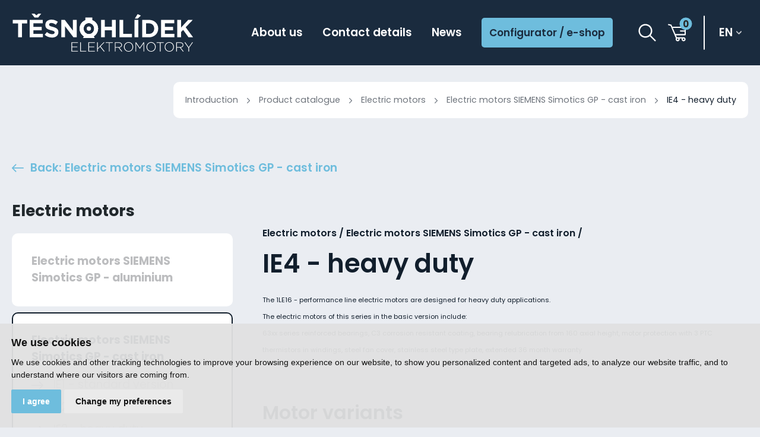

--- FILE ---
content_type: text/html; charset=UTF-8
request_url: https://www.elektromotory-tesnohlidek.cz/en/ie4-heavy-duty
body_size: 10251
content:
<!DOCTYPE html>
<html lang="en">

<head>
    <meta charset="utf-8">
    <meta name="robots" content="index,follow">    <link rel="canonical" href="https://www.elektromotory-tesnohlidek.cz/en/ie4-heavy-duty">
    <meta name="author" content="S2 STUDIO s.r.o. - INTERNETOVÉ SLUŽBY, GRAFIKA, VÝROBA REKLAMY, MARKETING, https://www.s2studio.cz, info(at)s2studio.cz">
    <meta name="viewport" content="width=device-width, initial-scale=1.0, user-scalable=no">
    <meta name="format-detection" content="telephone=no">

    <meta name="title" content="Electric motors / Electric motors SIEMENS Simotics GP - cast iron / IE4 - heavy duty | Elektromotory Těsnohlídek">
    <meta name="keywords" content="electric motors, siemens, cag, těsnohl&iacute;dek,Electric motors / Electric motors SIEMENS Simotics GP - cast iron / IE4 - heavy duty" lang="en">
    <meta name="description" content="We are a family-owned company providing complete supply, modification and consulting in the field of electric drives.  With many years of experience and a strong economic situation, we provide you with the confidence for a successful business. - Electric motors / Electric motors SIEMENS Simotics GP - cast iron / IE4 - heavy duty" lang="en">
    <meta name="google-site-verification" content="Bff9TZkzDln0BtAGPCmg_8TTWH9Giletr2fJvNyQGRM" />

    
    <meta property="og:url" content="https://www.elektromotory-tesnohlidek.cz/en/ie4-heavy-duty">

    <title>Electric motors / Electric motors SIEMENS Simotics GP - cast iron / IE4 - heavy duty | Elektromotory Těsnohlídek</title>

    <noscript id="deferred-styles">
                <link rel="stylesheet" href="/templates/css/alertify.core.css">
        <link rel="stylesheet" href="/templates/css/alertify.default.css">
        <link rel="stylesheet" href="/templates/css/lightgallery.min.css">
        <link rel="stylesheet" href="/templates/css/print.css" media="print">
    </noscript>

    <link rel="apple-touch-icon" sizes="180x180" href="/apple-touch-icon.png">
    <link rel="icon" type="image/png" sizes="32x32" href="/favicon-32x32.png">
    <link rel="icon" type="image/png" sizes="16x16" href="/favicon-16x16.png">
    <link rel="manifest" href="/site.webmanifest">
    <link rel="mask-icon" href="/safari-pinned-tab.svg" color="#1a2b3d">
    <meta name="msapplication-TileColor" content="#1a2b3d">
    <meta name="theme-color" content="#ffffff">

    
    <link rel="preconnect" href="https://fonts.googleapis.com">
    <link rel="preconnect" href="https://fonts.gstatic.com" crossorigin>
    <link rel="stylesheet" href="https://fonts.googleapis.com/css2?family=Poppins:wght@400;600;700&display=swap">
    <link rel="stylesheet" href="/templates/css/style.css?v=1.22"><link rel="stylesheet" href="/templates/css/categories.css?v=1.3"><link rel="stylesheet" href="/templates/css/form.css?v=1.1"><link rel="stylesheet" href="/templates/css/productdetail.css?v=1.33"><link rel="stylesheet" href="/templates/css/productlist.css?v=1.1"><link rel="stylesheet" href="/templates/css/selectric.css"><link rel="stylesheet" href="/templates/css/types_list.css?v=2">
    <script type="application/ld+json">
        {
            "@context": "http://schema.org",
            "@type": "WebPage",
            "breadcrumb": 
            {
            "@context": "http://schema.org",
            "@type": "BreadcrumbList",
            "itemListElement":
            [
             {
            "@type": "ListItem",
            "position": 1,
            "item":
            {
             "@id": "https://www.elektromotory-tesnohlidek.cz",
             "name": "Introduction"
             }
           }
           
          ,{
            "@type": "ListItem",
            "position": 2,
            "item":
            {
             "@id": "/en/ie4-heavy-duty",
             "name": "Electric motors / Electric motors SIEMENS Simotics GP - cast iron / IE4 - heavy duty"
             }
           }
           
            ]
           }
            ,
            "url": "https://www.elektromotory-tesnohlidek.cz/en/ie4-heavy-duty",
            "name": "Electric motors / Electric motors SIEMENS Simotics GP - cast iron / IE4 - heavy duty",
             "description": ""
        }
    </script>


        <script src="/includes/jquery-3.6.0.min.js"></script>
    <!-- Google Tag Manager -->
    <script cookie-consent="tracking">
        (function (w, d, s, l, i) {
        w[l] = w[l] || [];
        w[l].push({'gtm.start':
        new Date().getTime(), event: 'gtm.js'});
        var f = d.getElementsByTagName(s)[0],
        j = d.createElement(s), dl = l != 'dataLayer' ? '&l=' + l : '';
        j.async = true;
        j.src =
        'https://www.googletagmanager.com/gtm.js?id=' + i + dl;
        f.parentNode.insertBefore(j, f);
        })(window, document, 'script', 'dataLayer', 'GTM-P82G74W');</script>
        <!-- End Google Tag Manager -->
        <script>
            window.dataLayer = window.dataLayer || [];

            function gtag() {
                dataLayer.push(arguments);
            }

            gtag('consent', 'default', {
                'ad_user_data': 'granted',
                'ad_personalization': 'granted',
                'ad_storage': 'granted',
                'analytics_storage': 'granted'
            });
        </script>
        <!-- Global site tag (gtag.js) - Google Analytics -->
        <script cookie-consent="tracking">
            $.getScript("https://www.googletagmanager.com/gtag/js?id=UA-99278061-1");
            window.dataLayer = window.dataLayer || [];
            function gtag() {
            dataLayer.push(arguments);
            }

            gtag('js', new Date());
            gtag('config', 'UA-99278061-1');

            function gtag_report_conversion(url) {
            var callback = function () {
            if (typeof (url) != 'undefined') {
            window.location = url;
            }
            };
            gtag('event', 'conversion', {
            'send_to': 'AW-837058958/VTDLCP3e0rUBEI6Dko8D',
            'event_callback': callback
            });
            return false;
            }
            </script>

            <script cookie-consent="targeting">
                                gtag('config', 'AW-837058958');
                </script>

                <script type="text/plain" cookie-consent="tracking">
          !function(f,b,e,v,n,t,s)
          {if(f.fbq)return;n=f.fbq=function(){n.callMethod?
          n.callMethod.apply(n,arguments):n.queue.push(arguments)};
          if(!f._fbq)f._fbq=n;n.push=n;n.loaded=!0;n.version='2.0';
          n.queue=[];t=b.createElement(e);t.async=!0;
          t.src=v;s=b.getElementsByTagName(e)[0];
          s.parentNode.insertBefore(t,s)}(window, document,'script',
          'https://connect.facebook.net/en_US/fbevents.js');
          fbq('init', '695468799309714');
          fbq('track', 'PageView');
        </script></head>

<body class="page_category">
    <header class="bg"><div class="limited"><div class="logo va_m"><a href="/en" title="Elektromotory Těsnohlídek"><img src="/images/logo.svg" alt="Elektromotory Těsnohlídek" title="Elektromotory Těsnohlídek"></a></div><div class="menu va_m"><ul><li  class="menu_item_first "><a title="" href="/en/about-us" >About us</a></li><li  class="menu_item "><a title="" href="/en/contact-details" >Contact details</a></li><li  class="menu_item_last "><a title="" href="/en/news" >News</a></li><li class="imp"><a href="/en/category">Configurator / e-shop</a></li></ul></div><div class="side va_m"><form action="/en/search" method="get" class="search_form va_m"><button type="button" class="clr" title="Search"><svg xmlns="http://www.w3.org/2000/svg" viewBox="0 0 19.3 19.3"><path d="M18.8,17.7l-5.3-5.3c2.6-3.2,2.1-7.9-1.1-10.5S4.4-0.2,1.9,3S-0.2,10.9,3,13.5c2.7,2.2,6.6,2.2,9.4,0l5.3,5.3c0.3,0.3,0.8,0.3,1.1,0C19.1,18.5,19.1,18,18.8,17.7z M7.7,13.6c-3.2,0-5.9-2.6-5.9-5.9s2.6-5.9,5.9-5.9c3.2,0,5.9,2.6,5.9,5.9C13.6,10.9,10.9,13.6,7.7,13.6z"/></svg></button><div class="w"><input type="text" id="s" name="s" value="" placeholder="Find product..."><button type="submit" class="clr"><img src="/images/arrow2_d.svg" alt="ikona šipka"></button></div></form><a href="/en/basket" class="basket_btn va_m"><svg xmlns="http://www.w3.org/2000/svg" viewBox="0 0 36.5 36.5"><path d="M35.3,6H8.8L7.3,2.4C7.1,2.1,6.8,1.8,6.4,1.7L1.5,0.6C0.9,0.4,0.2,0.8,0,1.5C-0.1,2.2,0.3,2.8,1,3l4.3,1l11,25.8c-1.1,2-0.4,4.5,1.6,5.6s4.5,0.4,5.6-1.6c0.6-1.1,0.7-2.5,0.2-3.7h4.5c-0.9,2.1,0.1,4.5,2.2,5.4s4.5-0.1,5.4-2.2s-0.1-4.5-2.2-5.4c-0.5-0.2-1.1-0.3-1.6-0.3H18.1l-1.7-4h18.9c0.7,0,1.2-0.6,1.2-1.2V7.3C36.5,6.6,35.9,6,35.3,6z M31.9,30.2c0.9,0,1.6,0.7,1.6,1.6s-0.7,1.6-1.6,1.6s-1.6-0.7-1.6-1.6C30.3,30.9,31,30.2,31.9,30.2L31.9,30.2z M19.8,30.2c0.9,0,1.6,0.7,1.6,1.6s-0.7,1.6-1.6,1.6s-1.6-0.7-1.6-1.6C18.2,30.9,18.9,30.2,19.8,30.2L19.8,30.2z M34,13.6h-8.3c-0.7,0-1.2,0.6-1.2,1.2s0.6,1.2,1.2,1.2H34v5.1H15.3L9.9,8.5H34V13.6z"/></svg><span>0</span></a><div class="lang va_m"><button class="more" title="en">en</button><div class="rolo"><a href="/ie4-tezky-provoz" title="cs">cs</a></div></div></div><button class="menu_btn clr" title="Menu"><span></span><span class="mid"></span><span></span></button></div></header><div class="res_menu"><div class="wrap"><ul><li  class="menu_item_first "><a title="" href="/en/about-us" >About us</a></li><li  class="menu_item "><a title="" href="/en/contact-details" >Contact details</a></li><li  class="menu_item_last "><a title="" href="/en/news" >News</a></li><li class="imp"><a href="/en/category">Configurator / e-shop</a></li></ul></div></div><div class="gap"></div><main><div class="limited"><div class="breadcrumbs"><a href="/en">Introduction</a>&nbsp; <img src="/images/arrow3_b.svg" alt="right arrow">&nbsp;&nbsp;<a href="/en/category">Product catalogue</a>&nbsp; <img src="/images/arrow3_b.svg" alt="right arrow">&nbsp;&nbsp;<a href="/en/electric-motors">Electric motors</a>&nbsp; <img src="/images/arrow3_b.svg" alt="right arrow">&nbsp;&nbsp;<a href="/en/electric-motors-siemens-simotics-gp-cast-iron">Electric motors SIEMENS Simotics GP - cast iron</a>&nbsp; <img src="/images/arrow3_b.svg" alt="right arrow">&nbsp;&nbsp;<span>IE4 - heavy duty</span></div><a href="/en/electric-motors-siemens-simotics-gp-cast-iron" class="back_btn"><img src="/images/arrow2_d.svg" alt="left arrow" class="va_m"><span class="va_m">Back: Electric motors SIEMENS Simotics GP - cast iron</span></a><div class="clear"></div></div><div class="limited"><button class="btn aside_btn">Category</button><aside class="el_mot"><p>Electric motors</p><ul><li  class="menu_item_first type_1 active_menu_item parent"><a title="Electric motors" href="/en/electric-motors" >Electric motors</a><ul><li  class="menu_item_first  parent"><a title="Electric motors SIEMENS Simotics GP - aluminium" href="/en/electric-motors-siemens-simotics-gp-aluminium" >Electric motors SIEMENS Simotics GP - aluminium</a><ul><li  class="menu_item_first  parent"><a title="IE1 - standard version" href="/en/ie1-standard-version" >IE1 - standard version</a><ul><li  class="menu_item_first "><a title="2-pole - 3000 rpm" href="/en/2-pole-3000-rpm" >2-pole - 3000 rpm</a></li><li  class="menu_item "><a title="4-pole - 1500 rpm" href="/en/4-pole-1500-rpm" >4-pole - 1500 rpm</a></li><li  class="menu_item "><a title="6-pole - 1000 rpm" href="/en/6-pole-1000-rpm" >6-pole - 1000 rpm</a></li><li  class="menu_item "><a title="8-pole - 750 rpm" href="/en/8-pole-750-rpm_1" >8-pole - 750 rpm</a></li><li  class="menu_item "><a title="2-pole - 3000 rpm - increased power" href="/en/2-pole-3000-rpm-increased-power_1" >2-pole - 3000 rpm - increased power</a></li><li  class="menu_item "><a title="4-pole - 1500 rpm - increased power" href="/en/4-pole-1500-rpm-increased-power_1" >4-pole - 1500 rpm - increased power</a></li><li  class="menu_item_last "><a title="6-pole - 1000 rpm - increased power" href="/en/6-pole-1000-rpm-increased-power" >6-pole - 1000 rpm - increased power</a></li></ul></li><li  class="menu_item  parent"><a title="IE2 - standard version" href="/en/ie2-standard-version_1" >IE2 - standard version</a><ul><li  class="menu_item_first "><a title="2-pole - 3000 rpm" href="/en/2-pole-3000-rpm_1" >2-pole - 3000 rpm</a></li><li  class="menu_item "><a title="4-pole - 1500 rpm" href="/en/4-pole-1500-rpm_1" >4-pole - 1500 rpm</a></li><li  class="menu_item "><a title="6-pole - 1000 rpm" href="/en/6-pole-1000-rpm_1" >6-pole - 1000 rpm</a></li><li  class="menu_item "><a title="8-pole - 750 rpm" href="/en/8-pole-750-rpm_2" >8-pole - 750 rpm</a></li><li  class="menu_item "><a title="2-pole - 3000 rpm - increased power" href="/en/2-pole-3000-rpm-increased-power_2" >2-pole - 3000 rpm - increased power</a></li><li  class="menu_item "><a title="4-pole - 1500 rpm - increased power" href="/en/4-pole-1500-rpm-increased-power_2" >4-pole - 1500 rpm - increased power</a></li><li  class="menu_item "><a title="6-pole - 1000 rpm - increased power" href="/en/6-pole-1000-rpm-increased-power_1" >6-pole - 1000 rpm - increased power</a></li><li  class="menu_item_last "><a title="8-pole - 750 rpm - increased power" href="/en/8-pole-750-rpm-increased-power" >8-pole - 750 rpm - increased power</a></li></ul></li><li  class="menu_item  parent"><a title="IE3 - standard version" href="/en/ie3-standard-version_1" >IE3 - standard version</a><ul><li  class="menu_item_first "><a title="2-pole - 3000 rpm" href="/en/2-pole-3000-rpm_2" >2-pole - 3000 rpm</a></li><li  class="menu_item "><a title="4-pole - 1500 rpm" href="/en/4-pole-1500-rpm_2" >4-pole - 1500 rpm</a></li><li  class="menu_item "><a title="6-pole - 1000 rpm" href="/en/6-pole-1000-rpm_2" >6-pole - 1000 rpm</a></li><li  class="menu_item "><a title="8-pole - 750 rpm - increased power" href="/en/8-pole-750-rpm-increased-power_1" >8-pole - 750 rpm - increased power</a></li><li  class="menu_item "><a title="2-pole - 3000 rpm - increased power" href="/en/2-pole-3000-rpm-increased-power_3" >2-pole - 3000 rpm - increased power</a></li><li  class="menu_item "><a title="4-pole - 1500 rpm - increased power" href="/en/4-pole-1500-rpm-increased-power_3" >4-pole - 1500 rpm - increased power</a></li><li  class="menu_item_last "><a title="6-pole - 1000 rpm - increased power" href="/en/6-pole-1000-rpm-increased-power_2" >6-pole - 1000 rpm - increased power</a></li></ul></li><li  class="menu_item_last  parent"><a title="IE4 - standard version" href="/en/ie4-standard-version_1" >IE4 - standard version</a><ul><li  class="menu_item_first "><a title="2-pole - 3000 rpm" href="/en/2-pole-3000-rpm_3" >2-pole - 3000 rpm</a></li><li  class="menu_item_last "><a title="4-pole - 1500 rpm" href="/en/4-pole-1500-rpm_3" >4-pole - 1500 rpm</a></li></ul></li></ul></li><li  class="menu_item active_menu_item parent"><a title="Electric motors SIEMENS Simotics GP - cast iron" href="/en/electric-motors-siemens-simotics-gp-cast-iron" >Electric motors SIEMENS Simotics GP - cast iron</a><ul><li  class="menu_item_first  parent"><a title="IE1 - standard version" href="/en/ie1-standard-version_1" >IE1 - standard version</a><ul><li  class="menu_item_first "><a title="2-pole - 3000 rpm" href="/en/2-pole-3000-rpm_4" >2-pole - 3000 rpm</a></li><li  class="menu_item "><a title="4-pole - 1500 rpm" href="/en/4-pole-1500-rpm_4" >4-pole - 1500 rpm</a></li><li  class="menu_item "><a title="6-pole - 1000 rpm" href="/en/6-pole-1000-rpm_3" >6-pole - 1000 rpm</a></li><li  class="menu_item "><a title="8-pole - 750 rpm" href="/en/8-pole-750-rpm_3" >8-pole - 750 rpm</a></li><li  class="menu_item "><a title="2-pole - 3000 rpm - increased power" href="/en/2-pole-3000-rpm-increased-power_4" >2-pole - 3000 rpm - increased power</a></li><li  class="menu_item "><a title="4-pole - 1500 rpm - increased power" href="/en/4-pole-1500-rpm-increased-power_4" >4-pole - 1500 rpm - increased power</a></li><li  class="menu_item "><a title="6-pole - 1000 rpm - increased power" href="/en/6-pole-1000-rpm-increased-power_3" >6-pole - 1000 rpm - increased power</a></li><li  class="menu_item_last "><a title="8-pole - 750 rpm - increased power" href="/en/8-pole-750-rpm-increased-power_2" >8-pole - 750 rpm - increased power</a></li></ul></li><li  class="menu_item  parent"><a title="IE2 - standard version" href="/en/ie2-standard-version" >IE2 - standard version</a><ul><li  class="menu_item_first "><a title="2-pole - 3000 rpm" href="/en/2-pole-3000-rpm_5" >2-pole - 3000 rpm</a></li><li  class="menu_item "><a title="4-pole - 1500 rpm" href="/en/4-pole-1500-rpm_5" >4-pole - 1500 rpm</a></li><li  class="menu_item "><a title="6-pole - 1000 rpm" href="/en/6-pole-1000-rpm_4" >6-pole - 1000 rpm</a></li><li  class="menu_item "><a title="8-pole - 750 rpm" href="/en/8-pole-750-rpm_4" >8-pole - 750 rpm</a></li><li  class="menu_item "><a title="2-pole - 3000 rpm - increased power" href="/en/2-pole-3000-rpm-increased-power_5" >2-pole - 3000 rpm - increased power</a></li><li  class="menu_item "><a title="4-pole - 1500 rpm - increased power" href="/en/4-pole-1500-rpm-increased-power_5" >4-pole - 1500 rpm - increased power</a></li><li  class="menu_item "><a title="6-pole - 1000 rpm - increased power" href="/en/6-pole-1000-rpm-increased-power_4" >6-pole - 1000 rpm - increased power</a></li><li  class="menu_item_last "><a title="8-pole - 750 rpm - increased power" href="/en/8-pole-750-rpm-increased-power_3" >8-pole - 750 rpm - increased power</a></li></ul></li><li  class="menu_item  parent"><a title="IE2 - heavy duty" href="/en/ie2-heavy-duty" >IE2 - heavy duty</a><ul><li  class="menu_item_first "><a title="2-pole - 3000 rpm" href="/en/2-pole-3000-rpm_6" >2-pole - 3000 rpm</a></li><li  class="menu_item "><a title="4-pole - 1500 rpm" href="/en/4-pole-1500-rpm_6" >4-pole - 1500 rpm</a></li><li  class="menu_item "><a title="6-pole - 1000 rpm" href="/en/6-pole-1000-rpm_5" >6-pole - 1000 rpm</a></li><li  class="menu_item "><a title="8-pole - 750 rpm" href="/en/8-pole-750-rpm_5" >8-pole - 750 rpm</a></li><li  class="menu_item "><a title="2-pole - 3000 rpm - increased power" href="/en/2-pole-3000-rpm-increased-power_6" >2-pole - 3000 rpm - increased power</a></li><li  class="menu_item "><a title="4-pole - 1500 rpm - increased power" href="/en/4-pole-1500-rpm-increased-power_6" >4-pole - 1500 rpm - increased power</a></li><li  class="menu_item "><a title="6-pole - 1000 rpm - increased power" href="/en/6-pole-1000-rpm-increased-power_5" >6-pole - 1000 rpm - increased power</a></li><li  class="menu_item_last "><a title="8-pole - 750 rpm - increased power" href="/en/8-pole-750-rpm-increased-power_4" >8-pole - 750 rpm - increased power</a></li></ul></li><li  class="menu_item  parent"><a title="IE3 - standard version" href="/en/ie3-standard-version_2" >IE3 - standard version</a><ul><li  class="menu_item_first "><a title="2-pole - 3000 rpm" href="/en/2-pole-3000-rpm_7" >2-pole - 3000 rpm</a></li><li  class="menu_item "><a title="4-pole - 1500 rpm" href="/en/4-pole-1500-rpm_7" >4-pole - 1500 rpm</a></li><li  class="menu_item "><a title="6-pole - 1000 rpm" href="/en/6-pole-1000-rpm_6" >6-pole - 1000 rpm</a></li><li  class="menu_item "><a title="2-pole - 3000 rpm - increased power" href="/en/2-pole-3000-rpm-increased-power_7" >2-pole - 3000 rpm - increased power</a></li><li  class="menu_item "><a title="4-pole - 1500 rpm - increased power" href="/en/4-pole-1500-rpm-increased-power_7" >4-pole - 1500 rpm - increased power</a></li><li  class="menu_item_last "><a title="6-pole - 1000 rpm - increased power" href="/en/6-pole-1000-rpm-increased-power_6" >6-pole - 1000 rpm - increased power</a></li></ul></li><li  class="menu_item  parent"><a title="IE3 - heavy duty" href="/en/ie3-heavy-duty" >IE3 - heavy duty</a><ul><li  class="menu_item_first "><a title="2-pole - 3000 rpm" href="/en/2-pole-3000-rpm_8" >2-pole - 3000 rpm</a></li><li  class="menu_item "><a title="4-pole - 1500 rpm" href="/en/4-pole-1500-rpm_8" >4-pole - 1500 rpm</a></li><li  class="menu_item "><a title="6-pole - 1000 rpm" href="/en/6-pole-1000-rpm_7" >6-pole - 1000 rpm</a></li><li  class="menu_item "><a title="8-pole - 750 rpm" href="/en/8-pole-750-rpm" >8-pole - 750 rpm</a></li><li  class="menu_item "><a title="2-pole - 3000 rpm - increased power" href="/en/2-pole-3000-rpm-increased-power" >2-pole - 3000 rpm - increased power</a></li><li  class="menu_item "><a title="4-pole - 1500 rpm - increased power" href="/en/4-pole-1500-rpm-increased-power" >4-pole - 1500 rpm - increased power</a></li><li  class="menu_item_last "><a title="6-pole - 1000 rpm - increased power" href="/en/6-pole-1000-rpm-increased-power_7" >6-pole - 1000 rpm - increased power</a></li></ul></li><li  class="menu_item  parent"><a title="IE4 - standard version" href="/en/ie4-standard-version_2" >IE4 - standard version</a><ul><li  class="menu_item_first "><a title="2-pole - 3000 rpm" href="/en/2-pole-3000-rpm_9" >2-pole - 3000 rpm</a></li><li  class="menu_item_last "><a title="4-pole - 1500 rpm" href="/en/4-pole-1500-rpm_9" >4-pole - 1500 rpm</a></li></ul></li><li  class="menu_item_last active_menu_item parent"><span title="IE4 - heavy duty">IE4 - heavy duty</span><ul><li  class="menu_item_first "><a title="2-pole - 3000 rpm" href="/en/2-pole-3000-rpm_10" >2-pole - 3000 rpm</a></li><li  class="menu_item_last "><a title="4-pole - 1500 rpm" href="/en/4-pole-1500-rpm_10" >4-pole - 1500 rpm</a></li></ul></li></ul></li><li  class="menu_item  parent"><a title="Electric motors SIEMENS SIMOTICS SD (1LE5) motors" href="/en/electric-motors-siemens-simotics-sd-1le5-motors" >Electric motors SIEMENS SIMOTICS SD (1LE5) motors</a><ul><li  class="menu_item_first  parent"><a title="IE3 - standard version" href="/en/ie3-standard-version" >IE3 - standard version</a><ul><li  class="menu_item_first "><a title="2-pole" href="/en/2-pole" >2-pole</a></li><li  class="menu_item "><a title="2-pole - heavy duty" href="/en/2-pole-heavy-duty_1" >2-pole - heavy duty</a></li><li  class="menu_item "><a title="4-pole" href="/en/4-pole" >4-pole</a></li><li  class="menu_item "><a title="4-pole - heavy duty" href="/en/4-pole-heavy-duty_1" >4-pole - heavy duty</a></li><li  class="menu_item "><a title="6-pole" href="/en/6-pole" >6-pole</a></li><li  class="menu_item "><a title="6-pole - heavy duty" href="/en/6-pole-heavy-duty_1" >6-pole - heavy duty</a></li><li  class="menu_item "><a title="8-pole" href="/en/8-pole" >8-pole</a></li><li  class="menu_item_last "><a title="8-pole - heavy duty" href="/en/8-pole-heavy-duty_1" >8-pole - heavy duty</a></li></ul></li><li  class="menu_item_last  parent"><a title="IE4 - standard version" href="/en/ie4-standard-version" >IE4 - standard version</a><ul><li  class="menu_item_first "><a title="2-pole" href="/en/2-pole_1" >2-pole</a></li><li  class="menu_item "><a title="2-pole - heavy duty" href="/en/2-pole-heavy-duty" >2-pole - heavy duty</a></li><li  class="menu_item "><a title="4-pole" href="/en/4-pole_1" >4-pole</a></li><li  class="menu_item "><a title="4-pole - heavy duty" href="/en/4-pole-heavy-duty" >4-pole - heavy duty</a></li><li  class="menu_item "><a title="6-pole" href="/en/6-pole_1" >6-pole</a></li><li  class="menu_item "><a title="6-pole - heavy duty" href="/en/6-pole-heavy-duty" >6-pole - heavy duty</a></li><li  class="menu_item "><a title="8-pole" href="/en/8-pole_1" >8-pole</a></li><li  class="menu_item_last "><a title="8-pole - heavy duty" href="/en/8-pole-heavy-duty" >8-pole - heavy duty</a></li></ul></li></ul></li><li  class="menu_item "><a title="Třífázové elektromotory THL" href="/en/category/224" >Třífázové elektromotory THL</a></li><li  class="menu_item  parent"><a title="Polechange motors siemens" href="/en/polechange-motors-siemens" >Polechange motors siemens</a><ul><li  class="menu_item_first  parent"><a title="Constant load characteristic" href="/en/constant-load-characteristic" >Constant load characteristic</a><ul><li  class="menu_item_first "><a title="4/2- poles - 1400/2800 rpm" href="/en/4-2-poles-1400-2800-rpm" >4/2- poles - 1400/2800 rpm</a></li><li  class="menu_item_last "><a title="8/4- poles - 750/1500 rpm" href="/en/8-4-poles-750-1500-rpm" >8/4- poles - 750/1500 rpm</a></li></ul></li><li  class="menu_item_last  parent"><a title="Quadratic load characteristic (for ventilators)" href="/en/quadratic-load-characteristic-for-ventilators" >Quadratic load characteristic (for ventilators)</a><ul><li  class="menu_item_first "><a title="4/2- poles - 1400/2800 rpm" href="/en/4-2-poles-1400-2800-rpm_1" >4/2- poles - 1400/2800 rpm</a></li><li  class="menu_item "><a title="6/4- poles - 1000/1500 rpm" href="/en/6-4-poles-1000-1500-rpm" >6/4- poles - 1000/1500 rpm</a></li><li  class="menu_item_last "><a title="8/4- poles - 750/1500 rpm" href="/en/8-4-poles-750-1500-rpm_1" >8/4- poles - 750/1500 rpm</a></li></ul></li></ul></li><li  class="menu_item  parent"><a title="Single-phase motors" href="/en/single-phase-motors" >Single-phase motors</a><ul><li  class="menu_item_first  parent"><a title="Single capacitor" href="/en/single-capacitor" >Single capacitor</a><ul><li  class="menu_item_first "><a title="2-poles - 3000 rpm" href="/en/2-poles-3000-rpm" >2-poles - 3000 rpm</a></li><li  class="menu_item_last "><a title="4-poles - 1500 rpm" href="/en/4-poles-1500-rpm" >4-poles - 1500 rpm</a></li></ul></li><li  class="menu_item_last  parent"><a title="Double capacitor" href="/en/double-capacitor" >Double capacitor</a><ul><li  class="menu_item_first "><a title="2-poles - 3000 rpm" href="/en/2-poles-3000-rpm_1" >2-poles - 3000 rpm</a></li><li  class="menu_item_last "><a title="4-poles - 1500 rpm" href="/en/4-poles-1500-rpm_1" >4-poles - 1500 rpm</a></li></ul></li></ul></li><li  class="menu_item  parent"><a title="Sale" href="/en/sale" >Sale</a><ul><li  class="menu_item_first  parent"><a title="CAG electric motors" href="/en/cag-electric-motors" >CAG electric motors</a><ul><li  class="menu_item_first  parent"><a title="IE3 aluminium housing (HL)" href="/en/ie3-aluminium-housing-hl" >IE3 aluminium housing (HL)</a><ul><li  class="menu_item_first "><a title="2-pole (3000 rpm)" href="/en/2-pole-3000-rpm_12" >2-pole (3000 rpm)</a></li><li  class="menu_item "><a title="4-pole (1500 rpm)" href="/en/4-pole-1500-rpm_12" >4-pole (1500 rpm)</a></li><li  class="menu_item_last "><a title="6-pole (1000 rpm)" href="/en/6-pole-1000-rpm_9" >6-pole (1000 rpm)</a></li></ul></li><li  class="menu_item_last  parent"><a title="IE3 cast iron housing (HG)" href="/en/ie3-cast-iron-housing-hg" >IE3 cast iron housing (HG)</a><ul><li  class="menu_item_first "><a title="2-pole (3000 rpm)" href="/en/2-pole-3000-rpm_11" >2-pole (3000 rpm)</a></li><li  class="menu_item "><a title="4-pole (1500 rpm)" href="/en/4-pole-1500-rpm_11" >4-pole (1500 rpm)</a></li><li  class="menu_item_last "><a title="6-pole (1000 rpm)" href="/en/6-pole-1000-rpm_8" >6-pole (1000 rpm)</a></li></ul></li></ul></li><li  class="menu_item  parent"><a title="GAMAK - aluminium" href="/en/gamak-aluminium" >GAMAK - aluminium</a><ul><li  class="menu_item_first  parent"><a title="IE2 - standard version" href="/en/ie2-standard-version_2" >IE2 - standard version</a><ul><li  class="menu_item_first "><a title="4-pole - 1500 rpm" href="/en/4-pole-1500-rpm_14" >4-pole - 1500 rpm</a></li></ul></li><li  class="menu_item_last  parent"><a title="IE3 - standard version" href="/en/ie3-standard-version_3" >IE3 - standard version</a><ul><li  class="menu_item_first "><a title="2-pole - 3000 rpm" href="/en/2-pole-3000-rpm_14" >2-pole - 3000 rpm</a></li><li  class="menu_item "><a title="4-pole - 1500 rpm" href="/en/4-pole-1500-rpm_15" >4-pole - 1500 rpm</a></li><li  class="menu_item_last "><a title="6-pole - 1000 rpm" href="/en/6-pole-1000-rpm_11" >6-pole - 1000 rpm</a></li></ul></li></ul></li><li  class="menu_item_last  parent"><a title="GAMAK - cast iron" href="/en/gamak-cast-iron" >GAMAK - cast iron</a><ul><li  class="menu_item_first  parent"><a title="IE3 - standard version" href="/en/ie3-standard-version_4" >IE3 - standard version</a><ul><li  class="menu_item_first "><a title="2-pole - 3000 rpm" href="/en/2-pole-3000-rpm_16" >2-pole - 3000 rpm</a></li><li  class="menu_item "><a title="4-pole - 1500 rpm" href="/en/4-pole-1500-rpm_17" >4-pole - 1500 rpm</a></li><li  class="menu_item_last "><a title="6-pole - 1000 rpm" href="/en/6-pole-1000-rpm_12" >6-pole - 1000 rpm</a></li></ul></li></ul></li></ul></li><li  class="menu_item_last  parent"><a title="Spare parts" href="/en/spare-parts" >Spare parts</a><ul><li  class="menu_item_first  parent"><a title="pro elektromotory siemens" href="/en/category/214" >pro elektromotory siemens</a><ul><li  class="menu_item_first "><a title="1LE10..-0B (velikost 63)" href="/en/category/215" >1LE10..-0B (velikost 63)</a></li><li  class="menu_item "><a title="1LE10..-0C (velikost 71)" href="/en/category/216" >1LE10..-0C (velikost 71)</a></li><li  class="menu_item "><a title="1LE10..-0D (velikost 80)" href="/en/category/217" >1LE10..-0D (velikost 80)</a></li><li  class="menu_item "><a title="1LE10..-0E (velikost 90)" href="/en/category/218" >1LE10..-0E (velikost 90)</a></li><li  class="menu_item "><a title="1LE10..-1A (velikost 100)" href="/en/category/219" >1LE10..-1A (velikost 100)</a></li><li  class="menu_item "><a title="1LE10..-1B (velikost 112)" href="/en/category/220" >1LE10..-1B (velikost 112)</a></li><li  class="menu_item "><a title="1LE10..-1C (velikost 132)" href="/en/category/221" >1LE10..-1C (velikost 132)</a></li><li  class="menu_item_last "><a title="1LE10..-1D (velikost 160)" href="/en/category/222" >1LE10..-1D (velikost 160)</a></li></ul></li><li  class="menu_item_last "><a title="Přídávné chlazení elektromotoru" href="/en/category/223" >Přídávné chlazení elektromotoru</a></li></ul></li></ul></li><li  class="menu_item type_2  parent"><a title="Frequency converters" href="/en/frequency-converters" >Frequency converters</a><ul><li  class="menu_item_first  parent"><a title="Pumping, ventilation, gas compression" href="/en/pumping-ventilation-gas-compression" >Pumping, ventilation, gas compression</a><ul><li  class="menu_item_first  parent"><a title="SINAMICS V20" href="/en/sinamics-v20" >SINAMICS V20</a><ul><li  class="menu_item_first "><a title="1-phase without filter" href="/en/1-phase-without-filter" >1-phase without filter</a></li><li  class="menu_item "><a title="1-phase with filter" href="/en/1-phase-with-filter" >1-phase with filter</a></li><li  class="menu_item "><a title="3-phase without filter" href="/en/3-phase-without-filter" >3-phase without filter</a></li><li  class="menu_item "><a title="3-phase with filter" href="/en/3-phase-with-filter" >3-phase with filter</a></li><li  class="menu_item_last "><a title="V20 accessories" href="/en/v20-accessories" >V20 accessories</a></li></ul></li><li  class="menu_item "><a title="SINAMICS G120X" href="/en/sinamics-g120x" >SINAMICS G120X</a></li><li  class="menu_item "><a title="SINAMICS G130/G150" href="/en/sinamics-g130-g150" >SINAMICS G130/G150</a></li><li  class="menu_item_last "><a title="SINAMICS G180" href="/en/sinamics-g180" >SINAMICS G180</a></li></ul></li><li  class="menu_item  parent"><a title="Position setting" href="/en/position-setting" >Position setting</a><ul><li  class="menu_item_first "><a title="SINAMICS G120" href="/en/sinamics-g120" >SINAMICS G120</a></li><li  class="menu_item "><a title="SINAMICS G120D" href="/en/sinamics-g120d_1" >SINAMICS G120D</a></li><li  class="menu_item "><a title="SINAMICS S210" href="/en/sinamics-s210" >SINAMICS S210</a></li><li  class="menu_item "><a title="SINAMICS S120" href="/en/sinamics-s120" >SINAMICS S120</a></li><li  class="menu_item_last "><a title="SINAMICS S120M" href="/en/sinamics-s120m_1" >SINAMICS S120M</a></li></ul></li><li  class="menu_item  parent"><a title="Moving" href="/en/moving" >Moving</a><ul><li  class="menu_item_first "><a title="SINAMICS G120C" href="/en/sinamics-g120c" >SINAMICS G120C</a></li><li  class="menu_item "><a title="SINAMICS G120D" href="/en/sinamics-g120d" >SINAMICS G120D</a></li><li  class="menu_item "><a title="SINAMICS G110M" href="/en/sinamics-g110m" >SINAMICS G110M</a></li><li  class="menu_item "><a title="SINAMICS S120M" href="/en/sinamics-s120m_2" >SINAMICS S120M</a></li><li  class="menu_item_last "><a title="SINAMICS DCM" href="/en/sinamics-dcm_1" >SINAMICS DCM</a></li></ul></li><li  class="menu_item  parent"><a title="Processing" href="/en/processing" >Processing</a><ul><li  class="menu_item_first "><a title="SINAMICS G120" href="/en/sinamics-g120_1" >SINAMICS G120</a></li><li  class="menu_item "><a title="SINAMICS S210" href="/en/sinamics-s210_1" >SINAMICS S210</a></li><li  class="menu_item "><a title="SINAMICS S120" href="/en/sinamics-s120_1" >SINAMICS S120</a></li><li  class="menu_item "><a title="SINAMICS S120M" href="/en/sinamics-s120m_3" >SINAMICS S120M</a></li><li  class="menu_item "><a title="SINAMICS S150" href="/en/sinamics-s150" >SINAMICS S150</a></li><li  class="menu_item_last "><a title="SINAMICS DCM" href="/en/sinamics-dcm" >SINAMICS DCM</a></li></ul></li><li  class="menu_item_last  parent"><a title="Machining" href="/en/machining" >Machining</a><ul><li  class="menu_item_first "><a title="SINAMICS S120" href="/en/sinamics-s120_2" >SINAMICS S120</a></li><li  class="menu_item_last "><a title="SINAMICS S120M" href="/en/sinamics-s120m" >SINAMICS S120M</a></li></ul></li></ul></li><li  class="menu_item type_3  parent"><a title="Gearboxes" href="/en/gearboxes" >Gearboxes</a><ul><li  class="menu_item_first  parent"><a title="Siemens" href="/en/category/124" >Siemens</a><ul><li  class="menu_item_first "><a title="Worm gearboxes SIMOGEAR - S" href="/en/worm-gearboxes-simogear-s" >Worm gearboxes SIMOGEAR - S</a></li><li  class="menu_item "><a title="Helical worm gearboxes SIMOGEAR - C" href="/en/helical-worm-gearboxes-simogear-c" >Helical worm gearboxes SIMOGEAR - C</a></li><li  class="menu_item "><a title="Helical gearboxes SIMOGEAR - E, Z, D" href="/en/helical-gearboxes-simogear-e-z-d" >Helical gearboxes SIMOGEAR - E, Z, D</a></li><li  class="menu_item "><a title="Parallel shaft gearboxes SIMOGEAR - FZ, FD" href="/en/parallel-shaft-gearboxes-simogear-fz-fd" >Parallel shaft gearboxes SIMOGEAR - FZ, FD</a></li><li  class="menu_item_last "><a title="Bevel gearboxes SIMOGEAR - B, K" href="/en/bevel-gearboxes-simogear-b-k" >Bevel gearboxes SIMOGEAR - B, K</a></li></ul></li><li  class="menu_item_last  parent"><a title="Bonfiglioli" href="/en/category/125" >Bonfiglioli</a><ul><li  class="menu_item_first "><a title="Worm gearboxes" href="/en/worm-gearboxes" >Worm gearboxes</a></li><li  class="menu_item "><a title="Helical gearboxes" href="/en/helical-gearboxes" >Helical gearboxes</a></li><li  class="menu_item "><a title="Bevel gearboxes" href="/en/bevel-gearboxes" >Bevel gearboxes</a></li><li  class="menu_item "><a title="Heavy duty industrial gearboxes" href="/en/heavy-duty-industrial-gearboxes" >Heavy duty industrial gearboxes</a></li><li  class="menu_item_last "><a title="Planetary gearboxes" href="/en/planetary-gearboxes" >Planetary gearboxes</a></li></ul></li></ul></li><li  class="menu_item type_4  parent"><a title="Softstarters" href="/en/softstarters" >Softstarters</a><ul><li  class="menu_item_first  parent"><a title="High Performance" href="/en/category/136" >High Performance</a><ul><li  class="menu_item_first "><a title="SIRIUS 3RW55" href="/en/category/141" >SIRIUS 3RW55</a></li></ul></li><li  class="menu_item  parent"><a title="General Performance" href="/en/category/137" >General Performance</a><ul><li  class="menu_item_first "><a title="SIRIUS 3RW52" href="/en/category/142" >SIRIUS 3RW52</a></li></ul></li><li  class="menu_item  parent"><a title="Basic Performance" href="/en/category/138" >Basic Performance</a><ul><li  class="menu_item_first "><a title="SIRIUS 3RW30" href="/en/category/143" >SIRIUS 3RW30</a></li><li  class="menu_item "><a title="SIRIUS 3RW40" href="/en/category/144" >SIRIUS 3RW40</a></li><li  class="menu_item_last "><a title="SIRIUS 3RW50" href="/en/category/145" >SIRIUS 3RW50</a></li></ul></li><li  class="menu_item_last "><a title="Simulating Tool" href="/en/simulating-tool" >Simulating Tool</a></li></ul></li><li  class="menu_item type_1 "><a title="Modifications to electric motors" href="/en/modifications-to-electric-motors" >Modifications to electric motors</a></li><li  class="menu_item_last type_6 "><a title="Technical consulting" href="/en/technical-consulting" >Technical consulting</a></li></ul></aside><article class="frst_block with_side_menu no_min_height"><h1><span class="small">Electric motors / Electric motors SIEMENS Simotics GP - cast iron / </span>IE4 - heavy duty</h1><div class="perex"><p><span style="font-size:11px">The 1LE16 - performance line electric motors are designed for heavy duty applications.<br />
The electric motors of this series in the basic version include:<br />
63xx series reinforced bearings, C3 corrosion resistant coating, bearing relubrication from 160 axial height, motor protection with 3 PTC thermistors in windings, steel fan cover, stainless steel type plate, extended 36 month warranty</span></p>
</div></article><article class="with_side_menu no_min_height products_wrp"><div class="switch alone"><button data-id="1" class="active">Motor variants</button></div><div class="sw_items"><div class="wrp active" data-id="1"><form class="filter"><div><label>manufacturer</label><select name="producers"><option value="">doesn´t matter</option><option value="1">SIEMENS</option></select></div><div><label>polarity</label><select name="pols"><option value="">doesn´t matter</option><option value="44">2-pole (3000 rpm)</option><option value="45">4-pole (1500 rpm)</option><option value="46">6-pole (1000 rpm)</option><option value="47">8-pole (750 rpm)</option><option value="165">4/2-pole for constant load torque</option><option value="166">8/4-pole for constant load torque</option><option value="167">4/2-pole for quadratic load torque</option></select></div><div><label>Power</label><select name="power_rating"><option value="">doesn´t matter</option><option value="2.20">2.20 kW</option><option value="3.00">3.00 kW</option><option value="4.00">4.00 kW</option><option value="5.50">5.50 kW</option><option value="7.50">7.50 kW</option><option value="11.00">11.00 kW</option><option value="15.00">15.00 kW</option><option value="18.50">18.50 kW</option><option value="22.00">22.00 kW</option><option value="30.00">30.00 kW</option><option value="37.00">37.00 kW</option><option value="45.00">45.00 kW</option><option value="55.00">55.00 kW</option><option value="75.00">75.00 kW</option><option value="90.00">90.00 kW</option><option value="110.00">110.00 kW</option><option value="132.00">132.00 kW</option><option value="160.00">160.00 kW</option><option value="200.00">200.00 kW</option></select></div><div><label>size</label><select name="size"><option value="">doesn´t matter</option><option value="26">63
(standardní průměr hřídele D=11mm)</option><option value="27">71
(standardní průměr hřídele D=14mm)</option><option value="28">80
(standardní průměr hřídel D=19mm)</option><option value="29">90
(standardní průměr hřídele D=24mm)</option><option value="30">100
(standardní průměr hřídele D=28mm)</option><option value="31">112
(standardní průměr hřídele D=28mm)</option><option value="32">132
(standardní průměr hřídele D=38mm)</option><option value="33">160
(standardní průměr hřídele D=42mm)</option><option value="34">180
(standardní průměr hřídele D=48mm)</option><option value="35">200
(standardní průměr hřídele D=55mm)</option><option value="36">225</option><option value="37">250</option><option value="38">280</option><option value="39">315</option><option value="40">355</option><option value="41">400</option><option value="42">450</option></select></div><button type="submit" class="btn">Filter</button></form><div class="types_list"><div class="itm"><h3><a href="/en/elektromotor-siemens-2-20kw-1465-ot-min-litina-1le1604-1ab4">Elektromotor Siemens 2.2kW, 1465 ot./min., litina, 1LE1604-1AB4</a></h3><p>Elektromotor SIMOTICS GP, manufacturer SIEMENS</p><div class="w"><div class="props"><p><span>Power:</span> 2,20 kW</p><p><span>Speed:</span> 1 465 ot/min</p><p><span>Number of poles:</span> 4-pole (1500 rpm)</p><p><span>Axial height:</span> </p><p><span>Version:</span> Standart IEC motors</p><p><span>Housing material:</span> Cast iron housing - Performance line</p></div><div class="color_code"><span class="n1" style="">1</span><span class="n2" style="">L</span><span class="n3" style="">E</span><span class="n4" style="">1</span><span class="n5" style="">6</span><span class="n6" style="">0</span><span class="n7" style="">4</span><span class="empty">-</span><span class="n8" style="">1</span><span class="n9" style="">A</span><span class="n10" style="">B</span><span class="n11" style="">4</span><p class="hidden"><span></span><button class="clr close" title="close"><img src="/images/icon_close.svg" alt="cross icon"></button></p></div></div><div class="price"><div class="avail">Availability: <span><span style="color:#A1B80F">NA DOTAZ</span><span class="info_btn"><img src="/images/icon_info.svg" alt="info"></span></span><p class="info_text hidden"><span>Pro zjištění aktuální dostupnosti nás neváhejte kontaktovat</span><span class="close" title="close"><img src="/images/icon_close.svg" alt="cross icon"></span></p></div><p class="big">from 13&nbsp;203&nbsp;Kč without VAT</p><p class="discount">Discount 15 %</p><a href="/en/elektromotor-siemens-2-20kw-1465-ot-min-litina-1le1604-1ab4" class="btn">Configure & order</a></div></div><div class="itm"><h3><a href="/en/elektromotor-siemens-3kw-2920-ot-min-litina-1le1604-1aa4">Elektromotor Siemens 3kW, 2920 ot./min., litina, 1LE1604-1AA4</a></h3><p>Elektromotor SIMOTICS GP, manufacturer SIEMENS</p><div class="w"><div class="props"><p><span>Power:</span> 3,00 kW</p><p><span>Speed:</span> 2 920 ot/min</p><p><span>Number of poles:</span> 2-pole (3000 rpm)</p><p><span>Axial height:</span> </p><p><span>Version:</span> Standart IEC motors</p><p><span>Housing material:</span> Cast iron housing - Performance line</p></div><div class="color_code"><span class="n1" style="">1</span><span class="n2" style="">L</span><span class="n3" style="">E</span><span class="n4" style="">1</span><span class="n5" style="">6</span><span class="n6" style="">0</span><span class="n7" style="">4</span><span class="empty">-</span><span class="n8" style="">1</span><span class="n9" style="">A</span><span class="n10" style="">A</span><span class="n11" style="">4</span><p class="hidden"><span></span><button class="clr close" title="close"><img src="/images/icon_close.svg" alt="cross icon"></button></p></div></div><div class="price"><div class="avail">Availability: <span><span style="color:#A1B80F">NA DOTAZ</span><span class="info_btn"><img src="/images/icon_info.svg" alt="info"></span></span><p class="info_text hidden"><span>Pro zjištění aktuální dostupnosti nás neváhejte kontaktovat</span><span class="close" title="close"><img src="/images/icon_close.svg" alt="cross icon"></span></p></div><p class="big">from 14&nbsp;441&nbsp;Kč without VAT</p><p class="discount">Discount 15 %</p><a href="/en/elektromotor-siemens-3kw-2920-ot-min-litina-1le1604-1aa4" class="btn">Configure & order</a></div></div><div class="itm"><h3><a href="/en/elektromotor-siemens-3kw-1460-ot-min-litina-1le1604-1ab5">Elektromotor Siemens 3kW, 1460 ot./min., litina, 1LE1604-1AB5</a></h3><p>Elektromotor SIMOTICS GP, manufacturer SIEMENS</p><div class="w"><div class="props"><p><span>Power:</span> 3,00 kW</p><p><span>Speed:</span> 1 460 ot/min</p><p><span>Number of poles:</span> 4-pole (1500 rpm)</p><p><span>Axial height:</span> </p><p><span>Version:</span> Standart IEC motors</p><p><span>Housing material:</span> Cast iron housing - Performance line</p></div><div class="color_code"><span class="n1" style="">1</span><span class="n2" style="">L</span><span class="n3" style="">E</span><span class="n4" style="">1</span><span class="n5" style="">6</span><span class="n6" style="">0</span><span class="n7" style="">4</span><span class="empty">-</span><span class="n8" style="">1</span><span class="n9" style="">A</span><span class="n10" style="">B</span><span class="n11" style="">5</span><p class="hidden"><span></span><button class="clr close" title="close"><img src="/images/icon_close.svg" alt="cross icon"></button></p></div></div><div class="price"><div class="avail">Availability: <span><span style="color:#A1B80F">NA DOTAZ</span><span class="info_btn"><img src="/images/icon_info.svg" alt="info"></span></span><p class="info_text hidden"><span>Pro zjištění aktuální dostupnosti nás neváhejte kontaktovat</span><span class="close" title="close"><img src="/images/icon_close.svg" alt="cross icon"></span></p></div><p class="big">from 15&nbsp;349&nbsp;Kč without VAT</p><p class="discount">Discount 15 %</p><a href="/en/elektromotor-siemens-3kw-1460-ot-min-litina-1le1604-1ab5" class="btn">Configure & order</a></div></div><div class="itm"><h3><a href="/en/elektromotor-siemens-4kw-2950-ot-min-litina-1le1604-1ba2">Elektromotor Siemens 4kW, 2950 ot./min., litina, 1LE1604-1BA2</a></h3><p>Elektromotor SIMOTICS GP, manufacturer SIEMENS</p><div class="w"><div class="props"><p><span>Power:</span> 4,00 kW</p><p><span>Speed:</span> 2 950 ot/min</p><p><span>Number of poles:</span> 2-pole (3000 rpm)</p><p><span>Axial height:</span> </p><p><span>Version:</span> Standart IEC motors</p><p><span>Housing material:</span> Cast iron housing - Performance line</p></div><div class="color_code"><span class="n1" style="">1</span><span class="n2" style="">L</span><span class="n3" style="">E</span><span class="n4" style="">1</span><span class="n5" style="">6</span><span class="n6" style="">0</span><span class="n7" style="">4</span><span class="empty">-</span><span class="n8" style="">1</span><span class="n9" style="">B</span><span class="n10" style="">A</span><span class="n11" style="">2</span><p class="hidden"><span></span><button class="clr close" title="close"><img src="/images/icon_close.svg" alt="cross icon"></button></p></div></div><div class="price"><div class="avail">Availability: <span><span style="color:#A1B80F">NA DOTAZ</span><span class="info_btn"><img src="/images/icon_info.svg" alt="info"></span></span><p class="info_text hidden"><span>Pro zjištění aktuální dostupnosti nás neváhejte kontaktovat</span><span class="close" title="close"><img src="/images/icon_close.svg" alt="cross icon"></span></p></div><p class="big">from 17&nbsp;247&nbsp;Kč without VAT</p><p class="discount">Discount 15 %</p><a href="/en/elektromotor-siemens-4kw-2950-ot-min-litina-1le1604-1ba2" class="btn">Configure & order</a></div></div><div class="itm"><h3><a href="/en/elektromotor-siemens-4kw-1465-ot-min-litina-1le1604-1bb2">Elektromotor Siemens 4kW, 1465 ot./min., litina, 1LE1604-1BB2</a></h3><p>Elektromotor SIMOTICS GP, manufacturer SIEMENS</p><div class="w"><div class="props"><p><span>Power:</span> 4,00 kW</p><p><span>Speed:</span> 1 465 ot/min</p><p><span>Number of poles:</span> 4-pole (1500 rpm)</p><p><span>Axial height:</span> </p><p><span>Version:</span> Standart IEC motors</p><p><span>Housing material:</span> Cast iron housing - Performance line</p></div><div class="color_code"><span class="n1" style="">1</span><span class="n2" style="">L</span><span class="n3" style="">E</span><span class="n4" style="">1</span><span class="n5" style="">6</span><span class="n6" style="">0</span><span class="n7" style="">4</span><span class="empty">-</span><span class="n8" style="">1</span><span class="n9" style="">B</span><span class="n10" style="">B</span><span class="n11" style="">2</span><p class="hidden"><span></span><button class="clr close" title="close"><img src="/images/icon_close.svg" alt="cross icon"></button></p></div></div><div class="price"><div class="avail">Availability: <span><span style="color:#A1B80F">NA DOTAZ</span><span class="info_btn"><img src="/images/icon_info.svg" alt="info"></span></span><p class="info_text hidden"><span>Pro zjištění aktuální dostupnosti nás neváhejte kontaktovat</span><span class="close" title="close"><img src="/images/icon_close.svg" alt="cross icon"></span></p></div><p class="big">from 18&nbsp;567&nbsp;Kč without VAT</p><p class="discount">Discount 15 %</p><a href="/en/elektromotor-siemens-4kw-1465-ot-min-litina-1le1604-1bb2" class="btn">Configure & order</a></div></div><div class="itm"><h3><a href="/en/elektromotor-siemens-5-50kw-2960-ot-min-litina-1le1604-1ca0">Elektromotor Siemens 5.5kW, 2960 ot./min., litina, 1LE1604-1CA0</a></h3><p>Elektromotor SIMOTICS GP, manufacturer SIEMENS</p><div class="w"><div class="props"><p><span>Power:</span> 5,50 kW</p><p><span>Speed:</span> 2 960 ot/min</p><p><span>Number of poles:</span> 2-pole (3000 rpm)</p><p><span>Axial height:</span> </p><p><span>Version:</span> Standart IEC motors</p><p><span>Housing material:</span> Cast iron housing - Performance line</p></div><div class="color_code"><span class="n1" style="">1</span><span class="n2" style="">L</span><span class="n3" style="">E</span><span class="n4" style="">1</span><span class="n5" style="">6</span><span class="n6" style="">0</span><span class="n7" style="">4</span><span class="empty">-</span><span class="n8" style="">1</span><span class="n9" style="">C</span><span class="n10" style="">A</span><span class="n11" style="">0</span><p class="hidden"><span></span><button class="clr close" title="close"><img src="/images/icon_close.svg" alt="cross icon"></button></p></div></div><div class="price"><div class="avail">Availability: <span><span style="color:#348531">IN STOCK</span><span class="info_btn"><img src="/images/icon_info.svg" alt="info"></span></span><p class="info_text hidden"><span>The product is in stock and available immediately!</span><span class="close" title="close"><img src="/images/icon_close.svg" alt="cross icon"></span></p></div><p class="big">from 21&nbsp;538&nbsp;Kč without VAT</p><p class="discount">Discount 15 %</p><a href="/en/elektromotor-siemens-5-50kw-2960-ot-min-litina-1le1604-1ca0" class="btn">Configure & order</a></div></div><div class="itm"><h3><a href="/en/elektromotor-siemens-5-50kw-1470-ot-min-litina-1le1604-1cb0">Elektromotor Siemens 5.5kW, 1470 ot./min., litina, 1LE1604-1CB0</a></h3><p>Elektromotor SIMOTICS GP, manufacturer SIEMENS</p><div class="w"><div class="props"><p><span>Power:</span> 5,50 kW</p><p><span>Speed:</span> 1 470 ot/min</p><p><span>Number of poles:</span> 4-pole (1500 rpm)</p><p><span>Axial height:</span> </p><p><span>Version:</span> Standart IEC motors</p><p><span>Housing material:</span> Cast iron housing - Performance line</p></div><div class="color_code"><span class="n1" style="">1</span><span class="n2" style="">L</span><span class="n3" style="">E</span><span class="n4" style="">1</span><span class="n5" style="">6</span><span class="n6" style="">0</span><span class="n7" style="">4</span><span class="empty">-</span><span class="n8" style="">1</span><span class="n9" style="">C</span><span class="n10" style="">B</span><span class="n11" style="">0</span><p class="hidden"><span></span><button class="clr close" title="close"><img src="/images/icon_close.svg" alt="cross icon"></button></p></div></div><div class="price"><div class="avail">Availability: <span><span style="color:#A1B80F">NA DOTAZ</span><span class="info_btn"><img src="/images/icon_info.svg" alt="info"></span></span><p class="info_text hidden"><span>Pro zjištění aktuální dostupnosti nás neváhejte kontaktovat</span><span class="close" title="close"><img src="/images/icon_close.svg" alt="cross icon"></span></p></div><p class="big">from 23&nbsp;354&nbsp;Kč without VAT</p><p class="discount">Discount 15 %</p><a href="/en/elektromotor-siemens-5-50kw-1470-ot-min-litina-1le1604-1cb0" class="btn">Configure & order</a></div></div><div class="itm"><h3><a href="/en/elektromotor-siemens-7-50kw-2955-ot-min-litina-1le1604-1ca1">Elektromotor Siemens 7.5kW, 2955 ot./min., litina, 1LE1604-1CA1</a></h3><p>Elektromotor SIMOTICS GP, manufacturer SIEMENS</p><div class="w"><div class="props"><p><span>Power:</span> 7,50 kW</p><p><span>Speed:</span> 2 955 ot/min</p><p><span>Number of poles:</span> 2-pole (3000 rpm)</p><p><span>Axial height:</span> </p><p><span>Version:</span> Standart IEC motors</p><p><span>Housing material:</span> Cast iron housing - Performance line</p></div><div class="color_code"><span class="n1" style="">1</span><span class="n2" style="">L</span><span class="n3" style="">E</span><span class="n4" style="">1</span><span class="n5" style="">6</span><span class="n6" style="">0</span><span class="n7" style="">4</span><span class="empty">-</span><span class="n8" style="">1</span><span class="n9" style="">C</span><span class="n10" style="">A</span><span class="n11" style="">1</span><p class="hidden"><span></span><button class="clr close" title="close"><img src="/images/icon_close.svg" alt="cross icon"></button></p></div></div><div class="price"><div class="avail">Availability: <span><span style="color:#348531">IN STOCK</span><span class="info_btn"><img src="/images/icon_info.svg" alt="info"></span></span><p class="info_text hidden"><span>The product is in stock and available immediately!</span><span class="close" title="close"><img src="/images/icon_close.svg" alt="cross icon"></span></p></div><p class="big">from 27&nbsp;562&nbsp;Kč without VAT</p><p class="discount">Discount 15 %</p><a href="/en/elektromotor-siemens-7-50kw-2955-ot-min-litina-1le1604-1ca1" class="btn">Configure & order</a></div></div><div class="itm"><h3><a href="/en/elektromotor-siemens-7-50kw-1470-ot-min-litina-1le1604-1cb2">Elektromotor Siemens 7.5kW, 1470 ot./min., litina, 1LE1604-1CB2</a></h3><p>Elektromotor SIMOTICS GP, manufacturer SIEMENS</p><div class="w"><div class="props"><p><span>Power:</span> 7,50 kW</p><p><span>Speed:</span> 1 470 ot/min</p><p><span>Number of poles:</span> 4-pole (1500 rpm)</p><p><span>Axial height:</span> </p><p><span>Version:</span> Standart IEC motors</p><p><span>Housing material:</span> Cast iron housing - Performance line</p></div><div class="color_code"><span class="n1" style="">1</span><span class="n2" style="">L</span><span class="n3" style="">E</span><span class="n4" style="">1</span><span class="n5" style="">6</span><span class="n6" style="">0</span><span class="n7" style="">4</span><span class="empty">-</span><span class="n8" style="">1</span><span class="n9" style="">C</span><span class="n10" style="">B</span><span class="n11" style="">2</span><p class="hidden"><span></span><button class="clr close" title="close"><img src="/images/icon_close.svg" alt="cross icon"></button></p></div></div><div class="price"><div class="avail">Availability: <span><span style="color:#348531">IN STOCK</span><span class="info_btn"><img src="/images/icon_info.svg" alt="info"></span></span><p class="info_text hidden"><span>The product is in stock and available immediately!</span><span class="close" title="close"><img src="/images/icon_close.svg" alt="cross icon"></span></p></div><p class="big">from 29&nbsp;625&nbsp;Kč without VAT</p><p class="discount">Discount 15 %</p><a href="/en/elektromotor-siemens-7-50kw-1470-ot-min-litina-1le1604-1cb2" class="btn">Configure & order</a></div></div><div class="categoryCountPager"><div id="pager"><span class="active">1</span><a href="/en/ie4-heavy-duty?page=2">2</a><a href="/en/ie4-heavy-duty?page=3">3</a><a href="/en/ie4-heavy-duty?page=4">4</a><a href="/en/ie4-heavy-duty?page=5">5</a><a href="/en/ie4-heavy-duty?page=2" class="arr r"><svg xmlns="http://www.w3.org/2000/svg" viewBox="0 0 117.8 117.8"><path d="M29,2c-1.6,1.6-1.6,4.2,0,5.8l51.1,51L29,109.9c-1.6,1.6-1.6,4.2,0,5.8s4.2,1.6,5.8,0l53.9-53.9c0.8-0.8,1.2-1.8,1.2-2.9c0-1-0.4-2.1-1.2-2.9L34.8,2.1C33.2,0.4,30.6,0.4,29,2z"/></svg></a></div></div></div></div></div></article><div class="clear"></div></div></div></main><div class="big_banner"><div class="wrp mid"><h2 class="sec_heading">Do you need advice?</h2><p>Do you need advice on choosing a suitable type of frequency converter or order straight away? Call us or write an email! We will be happy to advise you.</p>
<div class="hrefs"><a href="tel:+420775971887
" class="phone va_m"><img src="/images/icon_phone.svg" alt="ikona telefon" class="va_m"><span class="va_m">+420 775 971 887
</span></a><span class="va_m">Or</span><a href="/en/contact-details" class="btn va_m">contact us</a></div></div></div><footer><div class="limited"><div class="col tx"><a href="/en" title="Elektromotory Těsnohlídek" class="logo"><img src="/images/logo.svg" alt="Elektromotory Těsnohlídek" title="Elektromotory Těsnohlídek"></a><p><a href="https://goo.gl/maps/Lq1TJjUSVgeGGA9R7" rel="noopener" target="_blank"><img alt="ikona pin" src="/media/editor/ikony/icon_pin.svg" style="height:21px; margin-right:12px; width:21px" />Hracholusky 131, Prachatice</a></p>

<p><a href="mailto:info@elektromotory-tesnohlidek.cz"><img alt="ikona mail" src="/media/editor/ikony/icon_mail.svg" style="height:21px; margin-right:12px; width:21px" />info@elektromotory-tesnohlidek.cz</a></p>

<p><a href="tel:+420388328919"><img alt="ikona telefon" src="/media/editor/ikony/icon_phone.svg" style="height:21px; margin-right:12px; width:21px" />+420 388 328 919</a></p>

<p><a href="tel:+420775971887"><img alt="ikona telefon" src="/media/editor/ikony/icon_phone.svg" style="height:21px; margin-right:12px; width:21px" />+420 775 971 887</a></p>
</div><div class="col menu"><h2>Our products</h2><ul><li><a href="/en/electric-motors">Electric motors</a></li><li><a href="/en/frequency-converters">Frequency converters</a></li><li><a href="/en/gearboxes">Gearboxes</a></li><li><a href="/en/softstarters">Softstarters</a></li><li><a href="/en/modifications-to-electric-motors">Modifications to electric motors</a></li><li><a href="/en/technical-consulting">Technical consulting</a></li></ul></div><div class="col menu"><h2>Important links</h2><ul><li  class="menu_item_first "><a title="" href="/en/about-us" >About us</a></li><li  class="menu_item "><a title="" href="/en/category" >Product catalog</a></li><li  class="menu_item "><a title="" href="/en/content/1357" >Business Terms and Conditions</a></li><li  class="menu_item "><a title="" href="/en/contact-details" >Contact details</a></li><li  class="menu_item_last "><a title="Pravidla ochrany osobních údajů" href="/en/content/1356" >GDPR</a></li></ul></div><div class="col cont"><h2>Working time</h2><p>Mon - Fri<br />
<strong>7:00 – 11:30 &nbsp; &nbsp; 12:30 – 16:00</strong></p>

<p>Sat&nbsp;- Sun<br />
<strong>closed</strong></p>
</div></div><div class="copy"><div class="limited"><p>&copy; 2021-2026, Elektromotory Těsnohlídek  All&nbsp;Rights&nbsp;Reserved.</p><p class="r"><a href="https://www.s2studio.cz" target="_blank" rel="noopener" title="Website creation, SEO, internet services, advertisement, marketing"><span class="va_m">Created by</span><img src="/images/logo_s2.svg" class="va_m" alt="logo S2 STUDIO"></a></p></div></div></footer><div class="pagefade"></div><!-- Cookie Consent by https://www.FreePrivacyPolicy.com -->
            <script type="text/javascript" src="/includes/cookie-consent.js" charset="UTF-8"></script>
            <script type="text/javascript" charset="UTF-8">
                document.addEventListener('DOMContentLoaded', function () {
                    cookieconsent.run({"notice_banner_type":"simple","consent_type":"express","palette":"light","language":"en","page_load_consent_levels":["strictly-necessary"],"notice_banner_reject_button_hide":false,"preferences_center_close_button_hide":false,"website_name":"Elektromotory Těsnohlídek","website_privacy_policy_url":"https://www.elektromotory-tesnohlidek.cz/en/content/1356"});
                });
            </script>
            <noscript>Cookie Consent by <a href="https://www.freeprivacypolicy.com/free-privacy-policy-generator/" rel="nofollow noopener">Free Privacy Policy website</a></noscript>
            <!-- End Cookie Consent --><div class="hidden" id="zbtab">drag to side to show the rest of the table</div>    <script>
        var baseRSPath = "";

        var loadDeferredStyles = function() {
            var addStylesNode = document.getElementById("deferred-styles");
            var replacement = document.createElement("div");
            replacement.innerHTML = addStylesNode.textContent;
            document.body.appendChild(replacement)
            addStylesNode.parentElement.removeChild(addStylesNode);
        };
        try {
            var raf = requestAnimationFrame || mozRequestAnimationFrame ||
                webkitRequestAnimationFrame || msRequestAnimationFrame;
        } catch (e) {
            console.log(e);
        }
        if (raf)
            raf(function() {
                window.setTimeout(loadDeferredStyles, 0);
            });
        else
            window.addEventListener('load', loadDeferredStyles);
    </script>

        <script src="/includes/lazysizes.min.js"></script>
    <script src="/includes/alertify.js"></script>
    <script src="/includes/lightgallery.min.js"></script>
    <script src="/includes/lg-thumbnail.min.js"></script>
    <script src="/includes/lg-zoom.min.js"></script>
    <script src="/includes/jquery.multiTextToggleCollapse.js"></script>
    <script src="/includes/ready.js?v=1.33"></script>
    <script src="/includes/visitors.js"></script>

    <script src="https://js.hcaptcha.com/1/api.js" async defer></script><script src="/includes/form.min.js?v=1.1"></script><script src="/includes/jquery.selectric.js"></script>    <script src="/includes/URI.min.js"></script>
    <script src="/includes/jquery.URI.min.js"></script>
    <script src="/includes/jquery.dotdotdot.min.js"></script>

    <script>
        $(document).on("click", ".cc-nb-okagree, .cc-nb-reject, .cc-cp-foot-save", function() {
            document.cookie = "cookies_agreed2=yes; expires=Tue, 19 Jan 2047 03:14:07 UTC;";
            document.cookie = "cookie_consent_user_accepted=false; expires=Tue, 19 Jan 2047 03:14:07 UTC;";
        });
    </script>

    <script cookie-consent="targeting">
        var seznam_retargeting_id = 75547;
        $.getScript("//c.imedia.cz/js/retargeting.js");
        </script>

        <script type="text/plain" cookie-consent="functionality">document.cookie = "cookies_functionality=yes; expires=Tue, 19 Jan 2047 03:14:07 UTC;";</script>
        <script type="text/plain" cookie-consent="tracking">document.cookie = "cookies_tracking=yes; expires=Tue, 19 Jan 2047 03:14:07 UTC;";</script>
        <script type="text/plain" cookie-consent="targeting">document.cookie = "cookies_targeting=yes; expires=Tue, 19 Jan 2047 03:14:07 UTC;";</script>
        <script>$(document).on("click", ".cc-nb-okagree, .cc-nb-reject, .cc-cp-foot-save", function () {document.cookie = "cookies_temp_hide=20260119224550; expires=Monday, 19-Jan-2026 22:45:50 CET; path=/"});</script></body>

</html>

--- FILE ---
content_type: text/css
request_url: https://www.elektromotory-tesnohlidek.cz/templates/css/style.css?v=1.22
body_size: 8048
content:
/*! normalize.css v8.0.1 | MIT License | github.com/necolas/normalize.css */html{line-height:1.15;-webkit-text-size-adjust:100%}body{margin:0}main{display:block}h1{font-size:2em;margin:.67em 0}hr{-webkit-box-sizing:content-box;box-sizing:content-box;height:0;overflow:visible}pre{font-family:monospace,monospace;font-size:1em}a{background-color:transparent}abbr[title]{border-bottom:none;text-decoration:underline;-webkit-text-decoration:underline dotted;text-decoration:underline dotted}b,strong{font-weight:bolder}code,kbd,samp{font-family:monospace,monospace;font-size:1em}small{font-size:80%}sub,sup{font-size:75%;line-height:0;position:relative;vertical-align:baseline}sub{bottom:-0.25em}sup{top:-0.5em}img{border-style:none}button,input,optgroup,select,textarea{font-family:inherit;font-size:100%;line-height:1.15;margin:0}button,input{overflow:visible}button,select{text-transform:none}button,[type="button"],[type="reset"],[type="submit"]{-webkit-appearance:button}button::-moz-focus-inner,[type="button"]::-moz-focus-inner,[type="reset"]::-moz-focus-inner,[type="submit"]::-moz-focus-inner{border-style:none;padding:0}button:-moz-focusring,[type="button"]:-moz-focusring,[type="reset"]:-moz-focusring,[type="submit"]:-moz-focusring{outline:1px dotted ButtonText}fieldset{padding:.35em .75em .625em}legend{-webkit-box-sizing:border-box;box-sizing:border-box;color:inherit;display:table;max-width:100%;padding:0;white-space:normal}progress{vertical-align:baseline}textarea{overflow:auto}[type="checkbox"],[type="radio"]{-webkit-box-sizing:border-box;box-sizing:border-box;padding:0}[type="number"]::-webkit-inner-spin-button,[type="number"]::-webkit-outer-spin-button{height:auto}[type="search"]{-webkit-appearance:textfield;outline-offset:-2px}[type="search"]::-webkit-search-decoration{-webkit-appearance:none}::-webkit-file-upload-button{-webkit-appearance:button;font:inherit}details{display:block}summary{display:list-item}template{display:none}[hidden]{display:none}*{-webkit-box-sizing:border-box;box-sizing:border-box}html{font-size:16px;font-size:calc(((100vw - 320px) * 0.0030769) + 16px)}@media all and (min-width:1620px){html{font-size:20px}}body{margin:0;padding:0;top:0;background:#eaedf2;color:#63696f;font-family:'Poppins',sans-serif;line-height:1.5}a,button,svg{-webkit-transition:all 200ms;transition:all 200ms}iframe,video{max-width:100%;outline:none}img{max-width:100%;height:auto}h1,h2,h3,h4{font-weight:600;color:#111e2c}h1{font-size:1.563rem;line-height:1.4;margin:0;margin-bottom:.8rem;font-size:calc(((100vw - 320px) * 0.0192307) + 25px)}h1 .small{display:block;font-size:16px;margin-bottom:10px}@media all and (min-width:1620px){h1{font-size:2.5rem}}h1.away{position:absolute;top:-9999px;left:-9999px}h2{font-size:1.25rem;line-height:1.2;margin:2rem 0 .5rem 0;font-size:calc(((100vw - 320px) * 0.0153846) + 20px)}@media all and (min-width:1620px){h2{font-size:2rem}}h2.sec_heading{text-align:center;margin-top:0;line-height:1.4;margin-bottom:.8rem;margin-bottom:calc(((100vw - 320px) * 0.0138461) + 12px);font-size:1.563rem;font-size:calc(((100vw - 320px) * 0.0192307) + 25px)}@media all and (min-width:1620px){h2.sec_heading{font-size:2.5rem;margin-bottom:1.5rem}}h3{font-size:1.25rem;line-height:1.35;margin:1rem 0 .25rem 0}h4{font-size:1rem;margin:1rem 0 .25rem 0}.btn{display:inline-block;border-radius:5px;background:#6ebddd;margin:0;padding:.941rem 1.5rem;border:none;color:#fff;-webkit-transition:background 200ms;transition:background 200ms;font-size:.938rem;font-weight:600;text-align:center;text-decoration:none;min-width:12.647rem;min-width:calc(((100vw - 320px) * 0.1084615) + 215px)}.btn:active{color:#fff;-webkit-transform:scale(.98);transform:scale(.98)}.btn:hover{background:#1a2b3e}@media all and (min-width:1620px){.btn{font-size:1rem;min-width:356px}}.btn.inv{background:none;border:2px solid #6ebddd;color:#1b2c3f}.btn.inv:hover{background:#6ebddd;color:#fff}.btn.arr{position:relative;padding-right:calc(42px + 1.5rem)}.btn.arr:after{content:"";position:absolute;right:1.5rem;top:50%;width:22px;height:22px;background:url("/images/arrow.svg") center center no-repeat;background-size:22px 22px;-webkit-transform:translateY(-50%);transform:translateY(-50%)}.btn.icon img,.btn.icon span{display:inline-block;vertical-align:middle}.btn.icon img{width:23px;height:23px;margin-right:12px}.btn.icon span{max-width:calc(99.99% - 35px);line-height:1.2}.btn:disabled,.btn.disabled{background:#d8dce3;cursor:not-allowed}p{margin:0 0 1rem 0}input,textarea{border-radius:8px;-webkit-box-shadow:none !important;box-shadow:none !important;background:#fff;color:#111e2c;will-change:border;-webkit-transition:border 200ms;transition:border 200ms;max-width:100%;padding:.882rem;font-size:.9rem;line-height:1.3;box-shadow:none;-webkit-appearance:none;-moz-appearance:none;appearance:none;border:2px solid #cad2de}input:focus,textarea:focus{border-color:#6ebddd;outline:none}input::-webkit-input-placeholder,textarea::-webkit-input-placeholder{color:#bcbdbf}input::-moz-placeholder,textarea::-moz-placeholder{color:#bcbdbf}input:-ms-input-placeholder,textarea:-ms-input-placeholder{color:#bcbdbf}input:-moz-placeholder,textarea:-moz-placeholder{color:#bcbdbf}input.err,textarea.err{border-color:#ea0000}input[type="checkbox"],input[type="radio"]{position:relative;display:inline-block;-webkit-appearance:none;-moz-appearance:none;appearance:none;background:#fff;border:2px solid #cad2de;border-radius:5px;padding:0;margin:0;width:24px;height:24px}input[type="checkbox"]:after,input[type="radio"]:after{position:absolute;content:"";top:50%;left:50%;-webkit-transform:translate(-50%, -50%);transform:translate(-50%, -50%);background:#fff;width:72%;height:72%;border-radius:3px;will-change:background;-webkit-transition:background 200ms;transition:background 200ms}input[type="checkbox"]:checked:after,input[type="radio"]:checked:after{background:#6ebddd}a{text-decoration:underline;color:#6ebddd}a:active{color:#1a2b3e}a:hover{text-decoration:none}button{cursor:pointer}ul,ol{margin-top:0}ul li,ol li{margin-bottom:.8rem}blockquote{border-left:3px solid #6ebddd;margin:0;padding:1rem;margin-bottom:1rem}table{margin-bottom:1rem}.ckeditor-html5-video{margin-bottom:1rem}.grecaptcha-badge{position:absolute;top:-9999px;left:-9999px;visibility:hidden}.lg-outer .lg-toggle-thumb{right:5px !important}.lg-sub-html{padding:10px 66px !important}.cookies{color:#111e2c;text-align:center;position:fixed;bottom:0;left:0;padding:10px;width:100%;background-color:rgba(225,225,225,0.95);color:#000;z-index:99999;font-size:15px}.cookies span{display:block;margin-bottom:6px}.cookies .right{display:inline-block;padding-top:5px}.cookies .right a{margin-left:0;margin-right:15px;color:#1a2b3e}.cookies .btn{border-radius:10px;padding:10px;min-width:1px;font-size:15px}.message_cover,#error{display:none}.alertify{border:none !important;border-radius:0 !important;top:50% !important;margin:0 !important;-webkit-transform:translate(-50%, -50%);transform:translate(-50%, -50%)}.alertify .alertify-inner{padding:0;font-size:16px;margin:0}.alertify .alertify-inner ul{margin:0;padding:0;list-style-type:none}.alertify .alertify-inner ul li{padding-bottom:.5rem;margin:0}.alertify .alertify-inner ul li.messageBasket,.alertify .alertify-inner ul li.messageFavourite{padding-bottom:0}.alertify .alertify-inner ul li.messageBasket h2,.alertify .alertify-inner ul li.messageFavourite h2{margin-top:27px;margin-bottom:30px}.alertify .alertify-inner ul li.messageBasket .wrp,.alertify .alertify-inner ul li.messageFavourite .wrp{display:block;border-top:1px solid #ccc;border-bottom:1px solid #ccc;padding:8px 0}.alertify .alertify-inner ul li.messageBasket .wrp picture img,.alertify .alertify-inner ul li.messageFavourite .wrp picture img{display:block}.alertify .alertify-inner ul li.messageBasket .wrp img,.alertify .alertify-inner ul li.messageFavourite .wrp img,.alertify .alertify-inner ul li.messageBasket .wrp picture,.alertify .alertify-inner ul li.messageFavourite .wrp picture{display:inline-block;vertical-align:middle;max-width:88px}.alertify .alertify-inner ul li.messageBasket .wrp .t,.alertify .alertify-inner ul li.messageFavourite .wrp .t{display:inline-block;text-align:left;padding-left:15px;vertical-align:middle;width:calc(99.99% - 88px);color:#252a33}.alertify .alertify-inner ul li.messageBasket .wrp .t .pieces,.alertify .alertify-inner ul li.messageFavourite .wrp .t .pieces{display:block;margin-bottom:5px}.alertify .alertify-inner .alertify-buttons{margin-top:1rem}.alertify .alertify-inner .alertify-buttons button{text-transform:uppercase;text-shadow:none;-webkit-box-shadow:none;box-shadow:none;background-image:none;line-height:1;display:inline-block;background:#6ebddd;margin:0;border-radius:5px;padding:.941rem 1.5rem;border:none;color:#fff;-webkit-transition:background 200ms;transition:background 200ms;font-size:.938rem;font-weight:600;text-align:center;text-decoration:none;min-width:150px}.alertify .alertify-inner .alertify-buttons button:hover{background:#1a2b3e}.scroll_table{overflow-x:auto}.scroll_table_wrap .scroll_table{position:relative}.scroll_table_wrap .scroll_table.ps-container:after{position:absolute;top:calc(50% - 15px);right:-20px;content:"";border-style:solid;border-width:30px;border-color:transparent transparent transparent #565656;-webkit-animation:fade 3s infinite ease-in-out;animation:fade 3s infinite ease-in-out}.scroll_table_wrap .scroll_table.ps-container.scrld:after{display:none}.scroll_table_wrap .scroll_table.ps-container>.ps-scrollbar-x-rail{opacity:1}.scroll_table_wrap .ttit{display:none;text-align:right}.scroll_table_wrap.active{margin-bottom:18px;margin-top:30px}.scroll_table_wrap.active .ttit{display:block;margin-bottom:5px;font-size:.882rem}.selectric-wrapper{text-align:left}.selectric-wrapper .selectric{-webkit-transition:all 200ms;transition:all 200ms;border:2px solid #6ebddd;border-radius:8px}.selectric-wrapper .selectric .label{font-size:.9rem;margin:.96rem;margin-right:58px;line-height:1.15;height:auto;color:#111e2c}.selectric-wrapper .selectric .button{right:16px}.selectric-wrapper .selectric .button:after{top:53%;right:50%;height:14px;width:22px;height:22px;background-size:22px 22px;-webkit-transform:translate(50%, -50%);transform:translate(50%, -50%);background-image:url("/images/arrow3_b2.svg")}.selectric-wrapper .selectric-items{border:2px solid #6ebddd;background:#fff;border-radius:8px}.selectric-wrapper .selectric-items li{-webkit-transition:all 200ms;transition:all 200ms;font-size:.9rem;border-top:none}.selectric-wrapper .selectric-items li.selected{background:#6ebddd;color:#fff}.selectric-wrapper .selectric-items li.last{border-bottom:none}.selectric-wrapper .selectric-items li .ico{display:inline-block;vertical-align:middle;margin-right:10px;width:18px;height:18px;background:#fff;border:2px solid #6ebddd;position:relative}.selectric-wrapper .selectric-items li .ico:after{position:absolute;content:"";top:50%;left:50%;-webkit-transform:translate(-50%, -50%);transform:translate(-50%, -50%);background:#fff;width:10px;height:10px;will-change:background;-webkit-transition:background 200ms;transition:background 200ms}.selectric-wrapper .selectric-items li .t{display:inline-block;vertical-align:middle;max-width:calc(99.99% - 30px)}.selectric-wrapper.selectric-open .selectric{border-color:#6ebddd}.selectric-wrapper.selectric-open .selectric .button:after{-webkit-transform:translate(50%, -50%) rotate(180deg);transform:translate(50%, -50%) rotate(180deg)}.selectric-wrapper.selectric-focus .selectric{border-color:#6ebddd}.selectric-wrapper.selectric-disabled{opacity:.8}.selectric-wrapper.selectric-hover .selectric{border-color:#6ebddd}.multi .selectric-wrapper .selectric-items li.selected{background:#fff;color:#111e2c}.multi .selectric-wrapper .selectric-items li.selected .ico:after{background-color:#6ebddd}.plchldr .selectric-wrapper .selectric-items .selectric-scroll>ul>li:first-child{display:none}.plchldr .selectric-wrapper .selectric-items .selectric-scroll .selectric-group-label{padding:18px 21px 8px 21px;font-size:15px}div.ps-container>.ps-scrollbar-x-rail{height:6px;opacity:1}div.ps-container>.ps-scrollbar-x-rail:hover>.ps-scrollbar-x{height:6px}div.ps-container:hover.ps-in-scrolling.ps-x>.ps-scrollbar-x-rail>.ps-scrollbar-x{height:6px}div.ps-container.ps-in-scrolling.ps-x>.ps-scrollbar-x-rail>.ps-scrollbar-x{height:6px}hr{background:#cad2de;border:none;width:100%;height:1px;margin:0}.lg-outer .lg-thumb-item.active,.lg-outer .lg-thumb-item:hover{border-color:#6ebddd !important}input.away{width:1px;height:1px;padding:0;border:none;margin:0;position:absolute;top:-9999px;left:-9999px}.tool-multiwrapbox{position:relative;overflow:hidden}.tool-multiwrapbox .multi-text{float:right;margin-left:-5px;width:100%;word-break:break-all}.tool-multiwrapbox::before{float:left;width:5px;content:'';height:40px}.tool-multiwrapbox .multi-text_after{width:100%;margin-left:0;position:absolute;left:0;background:#eaedf2}.tool-multiwrapbox .multi-text_after:before{content:"";position:absolute;bottom:100%;left:0;width:100%;height:2rem;background:#eaedf2;background:-webkit-gradient(linear, left bottom, left top, color-stop(0, #eaedf2), to(rgba(234,237,242,0)));background:linear-gradient(0deg, #eaedf2 0, rgba(234,237,242,0) 100%);filter:progid:DXImageTransform.Microsoft.gradient(startColorstr="#eaedf2", endColorstr="#eaedf2", GradientType=1)}.after-dots{display:none}.tool-multiwrapbox .op-btn{color:#6ebddd;cursor:pointer;font-weight:600}.tool-multiwrapbox .op-btn:hover{text-decoration:underline}.tool-multiwrapbox .op-btn.op-collapse{display:inline-block;margin:0 0 0 15px}.tool-multiwrapbox.reset-style{height:auto !important}.tool-multiwrapbox .multi-text_after.reset-style{top:auto !important;bottom:0 !important}.gallery .lb{vertical-align:top;margin:0 10px 10px 0}.gallery .lb img{max-width:162px}.gallery .lb:hover{opacity:.7}@media all and (min-width:636px){.gallery .lb img{max-width:100%}}div.freeprivacypolicy-com---nb-simple{max-width:100%;width:100%}div.freeprivacypolicy-com---palette-light.freeprivacypolicy-com---nb{background-color:rgba(225,225,225,0.95)}div.freeprivacypolicy-com---nb .cc-nb-text{font-size:14px;margin-bottom:.75rem}div.freeprivacypolicy-com---nb .cc-nb-title{font-size:18px;margin-bottom:.5rem}div.freeprivacypolicy-com---nb .cc-nb-main-container{padding:1rem}div.freeprivacypolicy-com---palette-light .cc-nb-okagree,div.freeprivacypolicy-com---palette-light .cc-nb-reject,div.freeprivacypolicy-com---palette-light .cc-cp-foot-save{background:#6ebddd}div.freeprivacypolicy-com---palette-light .cc-nb-okagree:hover,div.freeprivacypolicy-com---palette-light .cc-nb-reject:hover,div.freeprivacypolicy-com---palette-light .cc-cp-foot-save:hover{background:#1a2b3e}div.freeprivacypolicy-com---palette-light .cc-nb-okagree:focus,div.freeprivacypolicy-com---palette-light .cc-nb-reject:focus,div.freeprivacypolicy-com---palette-light .cc-cp-foot-save:focus{-webkit-box-shadow:none;box-shadow:none}div.freeprivacypolicy-com---palette-light .cc-nb-reject{display:none}div.freeprivacypolicy-com---palette-light .cc-nb-changep:hover{background:#d7d7d7}div.freeprivacypolicy-com---palette-light .cc-nb-changep:focus{-webkit-box-shadow:none;box-shadow:none}.cc-custom-checkbox input{visibility:hidden;opacity:0}header{position:fixed;top:0;left:0;width:100%;z-index:500;will-change:background,padding;-webkit-transition:background 200ms,padding 200ms;transition:background 200ms,padding 200ms;background:#1a2b3e;padding:18px 0}header.bg,header.bg_toggle{background:#1a2b3e}header .limited{position:relative}header .logo{display:inline-block}header .logo img{width:105px;height:22px;display:block}header .menu{display:inline-block;width:calc(99.99% - 105px - 170px)}header .menu ul{list-style-type:none;white-space:nowrap;text-align:right;margin:0;padding:0;opacity:0;visibility:hidden}header .menu ul li{display:inline-block;vertical-align:middle;margin:0;margin-left:4.5%;margin-left:max(30px, 5%)}header .menu ul li a,header .menu ul li span{font-weight:600;font-size:1rem;color:#fff;text-decoration:none}header .menu ul li a:hover,header .menu ul li span:hover{color:#6ebddd}header .menu ul li.active_menu_item>a,header .menu ul li.active_menu_item>span{position:relative}header .menu ul li.active_menu_item>a:after,header .menu ul li.active_menu_item>span:after{content:"";position:absolute;top:calc(100% + 7px);left:0;height:2px;background:#fff;width:100%;pointer-events:none}header .menu ul li.active_menu_item>span:hover{color:#fff}header .menu ul li.imp a,header .menu ul li.imp span{display:block;padding:1rem;padding:1.2vw;padding:max(12px, 1vw);background:#6ebddd;border-radius:5px;font-size:.9rem;color:#1b2c3f}header .menu ul li.imp a:hover{background:rgba(110,189,221,0.8)}header .menu ul li.imp span{text-decoration:underline}header .side{display:inline-block;width:170px;white-space:nowrap;padding-right:40px}header .side .search_form{margin-right:12px;display:inline-block}header .side .search_form>button{display:block}header .side .search_form>button svg{width:23px;height:23px;display:block;fill:#fff}header .side .search_form>button:hover svg{fill:#6ebddd}header .side .search_form .w{position:absolute;-webkit-transition:opacity 200ms;transition:opacity 200ms;opacity:0;visibility:hidden;width:calc(100% - 40px);max-width:483px;right:20px;top:calc(100% + 18px)}header .side .search_form .w button{position:absolute;top:50%;right:15px;-webkit-transform:translateY(-50%);transform:translateY(-50%)}header .side .search_form .w button img{width:20px;height:20px;display:block}header .side .search_form .w input{width:100%}header .side .search_form.on .w{visibility:visible;opacity:1}header .menu_btn{position:absolute;top:50%;right:20px;width:30px;-webkit-transform:translateY(-50%);transform:translateY(-50%)}header .menu_btn span{display:block;background:#fff;height:2px;margin-left:auto;margin-top:5px;will-change:width,opacity,transition;-webkit-transition:all 200ms;transition:all 200ms;border-radius:3px;width:76.6%}header .menu_btn span.mid{width:100%}header .menu_btn span:first-child{margin-top:0}header .menu_btn:hover span{width:100%}header .menu_btn.on span{width:100%}header .menu_btn.on span:first-child{-webkit-transform:rotate(45deg) translate(2px, -7px);transform:rotate(45deg) translate(2px, -7px);-webkit-transform-origin:left top;transform-origin:left top}header .menu_btn.on span.mid{opacity:0}header .menu_btn.on span:last-child{-webkit-transform:rotate(-45deg) translate(2px, 6px);transform:rotate(-45deg) translate(2px, 6px);-webkit-transform-origin:left bottom;transform-origin:left bottom}header.big .menu{margin-left:40px}header.big .menu ul{opacity:1;visibility:visible}header.big .menu_btn{display:none}header.big .side{width:116px;padding-right:0}h2.line{font-size:1rem;margin:0 0 1rem 0}h2.line a{display:block;border-radius:5px;text-decoration:none;padding:.5rem 1rem;background:#fff}h2.line a:hover{text-decoration:underline}div.selectric-open{z-index:400}.files.simple ul{padding:0 0 0 1.1rem}.basket_btn{position:relative;display:inline-block}.basket_btn img,.basket_btn svg{display:block;width:23px;height:23px}.basket_btn svg{fill:#fff;-webkit-transition:fill 200ms;transition:fill 200ms}.basket_btn span{top:0;right:0;height:21px;min-width:21px;background:#6ebddd;border-radius:50%;position:absolute;font-size:15px;font-weight:bold;text-align:center;color:#282828;line-height:21px;-webkit-transform:translate(50%, -50%);transform:translate(50%, -50%)}a.basket_btn:hover svg{fill:#6ebddd}a.basket_btn:hover img{opacity:.7}.lang{position:relative;padding-left:15px;margin-left:20px;text-transform:uppercase;display:inline-block}.lang:before{content:"";position:absolute;left:0;top:50%;-webkit-transform:translateY(-50%);transform:translateY(-50%);background:#fff;height:125%;width:2px}.lang a,.lang button{color:#fff;font-weight:600;text-decoration:none}.lang a:hover,.lang button:hover{color:#6ebddd}.lang button{-webkit-appearance:none;-moz-appearance:none;appearance:none;text-transform:uppercase;background:none;border:none;margin:0;padding:0}.lang .more{position:relative;padding-right:15px}.lang .more:after{content:"";position:absolute;top:50%;right:0;-webkit-transform:translateY(-50%);transform:translateY(-50%);width:9px;height:9px;will-change:transform;-webkit-transition:-webkit-transform 200ms;transition:-webkit-transform 200ms;transition:transform 200ms;transition:transform 200ms, -webkit-transform 200ms;background:url("/images/arrow3.svg") center center no-repeat;background-size:9px 9px}.lang .rolo{position:absolute;left:9px;top:100%;white-space:normal;background:#fff;will-change:opacity;-webkit-transition:opacity 200ms;transition:opacity 200ms;opacity:0;border-radius:5px;overflow:hidden;visibility:hidden}.lang .rolo a{display:block;color:#1a2b3e;line-height:1;padding:7px}.lang .rolo a:hover{background:#6ebddd}.lang.on .more:after{-webkit-transform:translateY(-50%) rotate(180deg);transform:translateY(-50%) rotate(180deg)}.lang.on .rolo{opacity:1;visibility:visible}.res_menu{position:fixed;top:0;left:0;width:100%;height:100vh;background:#fff;text-align:center;-webkit-transition:-webkit-transform 200ms ease-out;transition:-webkit-transform 200ms ease-out;transition:transform 200ms ease-out;transition:transform 200ms ease-out, -webkit-transform 200ms ease-out;will-change:transform;-webkit-transform:translateY(-100%);transform:translateY(-100%);padding-top:84px;z-index:499}.res_menu.on{-webkit-transform:translateY(0);transform:translateY(0)}.res_menu .wrap{max-height:100%;overflow:auto}.res_menu ul{margin:0;padding:0;list-style-type:none}.res_menu ul li{margin:2rem 0}.res_menu ul li a,.res_menu ul li span{font-weight:bold;font-size:1rem;color:#1a2b3e;text-decoration:none}.res_menu ul li a:hover,.res_menu ul li span:hover{color:#6ebddd}.res_menu ul li.active_menu_item>a,.res_menu ul li.active_menu_item>span{position:relative}.res_menu ul li.active_menu_item>a:after,.res_menu ul li.active_menu_item>span:after{content:"";position:absolute;top:calc(100% + 4px);left:0;height:2px;background:#6ebddd;width:100%;pointer-events:none}.res_menu ul li.active_menu_item>span:hover{color:#1a2b3e}.res_menu ul li.imp a,.res_menu ul li.imp span{display:inline-block;padding:1rem;padding:1.2vw;padding:max(12px, 1.2vw);background:#6ebddd;border-radius:5px;color:#1b2c3f}.res_menu ul li.imp a:hover{background:rgba(110,189,221,0.8)}.res_menu ul li.imp span{text-decoration:underline}.top_slider{background:#1a2b3e}.top_slider .sld .txt{position:relative;text-align:center;color:#fff;padding:111px 20px 1px 20px;background:#1a2b3e}.top_slider .sld .txt:after{content:"";position:absolute;top:100%;left:0;width:100%;height:50px;background:#fff;background:-webkit-gradient(linear, left bottom, left top, color-stop(0, rgba(255,255,255,0)), to(#1a2b3e));background:linear-gradient(0deg, rgba(255,255,255,0) 0, #1a2b3e 100%);filter:progid:DXImageTransform.Microsoft.gradient(startColorstr="#ffffff", endColorstr="#1a2b3e", GradientType=1)}.top_slider .sld .txt p.tit{font-size:1.563em;font-weight:600;line-height:1.2}.top_slider .sld .txt p a{color:#fff}.top_slider .sld .txt .btn:hover{background:#3f84a0}.top_slider .sld img{width:100%;display:none}.top_slider .sld:first-child img,.top_slider .sld:first-child .txt{display:block}.top_slider.owl-loaded .sld img,.top_slider.owl-loaded .sld .txt{display:block}.top_slider.owl-carousel{display:block}.slider_wrp{position:relative}.partners{position:absolute;bottom:0;right:50%;max-width:100%;background:#eaedf2;padding:7px;border-radius:10px 10px 0 0;text-align:center;-webkit-transform:translateX(50%);transform:translateX(50%);z-index:5}.partners.nowrap{white-space:nowrap}.partners .itm{display:inline-block;vertical-align:middle;margin:10px}.partners .itm img{max-height:23px;max-width:90px;display:block}.partners a.itm{-webkit-transition:opacity 200ms;transition:opacity 200ms}.partners a.itm:hover{opacity:.7}.hp_sec{padding:12.5% 0 13% 0}.hp_sec.p_mw p{max-width:1150px;margin:0 auto 4% auto}.gap{padding-bottom:83px}article{padding-bottom:3rem}article h2{font-size:calc(((100vw - 320px) * 0.0076923) + 20px)}article table{min-width:250px;border-collapse:collapse}article table tr td,article table tr th{padding:.8rem}article table tr:nth-child(even){background:rgba(110,189,221,0.1)}article table tr th{background:rgba(26,43,62,0.3);color:#fff}.page_content article p img{height:auto !important}.perex{color:#111e2c}.ill_img{display:table;margin-bottom:1rem}.ill_img img{display:block}.page_content .ill_img img{border-radius:10px}.breadcrumbs{position:relative;left:-20px;width:calc(100% +  40px );padding:20px;background:#fff;margin-bottom:2rem;font-size:.75rem}.breadcrumbs span{color:#111e2c}.breadcrumbs a{color:#6d737b;text-decoration:none}.breadcrumbs a:hover{text-decoration:underline}.breadcrumbs img{display:inline-block;vertical-align:middle;width:9px;height:9px;margin:0 5px}.back_btn{display:inline-block;text-decoration:none;margin-bottom:2rem;font-weight:600}.back_btn:hover span{text-decoration:underline}.back_btn img{width:20px;height:20px;display:inline-block;margin-right:11px;-webkit-transform:rotate(180deg);transform:rotate(180deg)}#pager{margin:2rem 0 3rem 0;text-align:center}#pager a,#pager span{display:inline-block;vertical-align:middle;margin:8px}#pager .arr svg{width:30px;height:30px;display:block;fill:#6ebddd}#pager .arr:hover{opacity:.7}#pager img{display:block;width:30px;height:30px}#pager .bt.l img{-webkit-transform:rotate(180deg);transform:rotate(180deg)}.big_banner{position:relative;background:url("/images/banner_bg_sm.jpg") center center no-repeat;background-size:cover;padding:13% 0;color:#fff}.big_banner:before{content:"";background:rgba(46,127,160,0.9);position:absolute;top:0;left:0;width:100%;height:100%;z-index:2}.big_banner h2{color:#fff}.big_banner p{max-width:1150px;margin:0 auto 2rem auto}.big_banner .wrp{padding:0 20px;position:relative;z-index:3}.big_banner .hrefs>span{font-size:20px;display:block;margin:2rem 0}.big_banner .hrefs .phone{font-weight:600;color:#fff;font-size:1.438rem;font-size:calc(((100vw - 320px) * 0.0153846) + 23px)}.big_banner .hrefs .phone img{width:29px;height:29px;display:inline-block;margin-right:8px}.big_banner .hrefs .phone span{display:inline-block}.big_banner .hrefs .phone:hover span{text-decoration:underline}.wherenext.limited{padding-top:4%;padding-bottom:8%}.inptwrp{position:relative;margin-bottom:23px}.inptwrp label{font-size:14px;font-weight:bold;margin-bottom:6px;display:table;color:#21282c}.inptwrp label span{font-weight:600;color:#ff6969}.inptwrp input,.inptwrp textarea{width:100%}.inptwrp textarea{min-width:100%;height:160px}.inptwrp .selectric-wrapper .selectric{border-color:#cad2de}.inptwrp span.error_label{position:absolute;bottom:-1px;right:5px;font-size:14px;color:#e42433}footer{background:#1c2d40;text-align:center;font-size:calc(((100vw - 320px) * 0.0015384) + 16px);color:#fff}footer>.limited{padding-top:4.4rem;padding-bottom:4.18rem}footer a{color:#fff;text-decoration:none}footer a:active{color:#fff}footer a:hover{text-decoration:underline}footer h2{font-weight:bold;font-size:20px;color:#fff;margin-top:0}footer ul{list-style-type:none;margin:0;padding:0}footer ul li.active_menu_item>a,footer ul li.active_menu_item>span{color:#6ebddd}footer .logo{display:inline-block;margin-bottom:35px}footer .logo img{width:260px;height:55px}footer .col{margin-bottom:50px}footer .col.cont{margin-bottom:0}footer .col.tx img{vertical-align:middle}footer .copy{background:#111e2c;padding:1rem 0 .5rem 0;font-size:14px}footer .copy p{margin-bottom:.5rem}footer .copy img{width:50px;height:14px;margin-left:8px}.color_code{position:relative}.color_code>span{display:inline-block;vertical-align:middle;width:13px;height:13px;overflow:hidden;color:#fff;font-weight:bold;cursor:pointer;text-align:center;line-height:13px;text-indent:-999px;background:#aab5be}.color_code>span.empty{background:none;text-indent:0;font-size:14px;color:#21282c;cursor:default}.color_code>span.t{width:0}.color_code>span.n1,.color_code>span.n2,.color_code>span.n3{background:#1d7979}.color_code>span.n4{background:#2fa74f}.color_code>span.n5,.color_code>span.n6,.color_code>span.n7{background:#a1b80f}.color_code>span.n8,.color_code>span.n9{background:#50aabb}.color_code>span.n10{background:#5ba1f2}.color_code>span.n11{background:#00567f}.color_code>span.n3,.color_code>span.n9,.color_code>span.n10,.color_code>span.n11,.color_code>span.n13,.color_code>span.n14,.color_code>span.n15{margin-right:1px}.color_code>span.n4,.color_code>span.n16{margin-right:5px}.color_code>span.sm{width:7px}.color_code>span.lst{margin-right:10px}.color_code>span.break,.color_code>span.w{width:auto;height:auto;text-align:left;background:none}.color_code>span.break span,.color_code>span.w span{display:inline-block;width:30px;height:30px}.color_code>span.break span.sm,.color_code>span.w span.sm{width:auto}.color_code>span.break span:first-child,.color_code>span.w span:first-child{padding-left:8px}.color_code>span.break span:last-child,.color_code>span.w span:last-child{padding-right:8px}.color_code p{position:absolute;bottom:100%;left:-4%;-webkit-box-shadow:0 4px 15px 0 rgba(0,0,0,0.25);box-shadow:0 4px 15px 0 rgba(0,0,0,0.25);border-radius:10px;background:#fff;min-width:220px;z-index:5;margin:0 !important}.color_code p span{position:relative;display:block;padding:5% 7%;background:#fff;padding-right:30px;font-size:16px;border-radius:10px;z-index:3}.color_code p button{position:absolute;top:12px;right:18px;z-index:4}.color_code p button img{width:12px;height:12px}.color_code p:before{content:"";position:absolute;top:calc(100% - 3px);left:115px;width:19px;height:9px;border-radius:50%;z-index:1;-webkit-box-shadow:0 5px 14px 4px rgba(0,0,0,0.25);box-shadow:0 5px 14px 4px rgba(0,0,0,0.25)}.color_code p:after{content:"";position:absolute;top:calc(100% - 3px);left:102px;border-width:16px 23px 0 23px;border-style:solid;border-color:#fff transparent transparent transparent;z-index:2}.color_code button img{width:22px;height:22px;display:block}.color_code .info_text{position:absolute;bottom:calc(100% + 5px);left:0;width:100%;text-align:left;-webkit-box-shadow:0 4px 15px 0 rgba(0,0,0,0.25);box-shadow:0 4px 15px 0 rgba(0,0,0,0.25);border-radius:10px;max-width:380px;background:#fff}.color_code .info_text>span{position:relative;display:block;padding:5% 7%;background:#fff;padding-right:30px;font-size:16px;color:#63696f;font-weight:normal;border-radius:10px;z-index:3}.color_code .info_text:before{content:"";position:absolute;top:calc(100% - 3px);left:73px;width:19px;height:9px;border-radius:50%;z-index:1;-webkit-box-shadow:0 5px 14px 4px rgba(0,0,0,0.25);box-shadow:0 5px 14px 4px rgba(0,0,0,0.25)}.color_code .info_text:after{content:"";position:absolute;top:calc(100% - 3px);left:60px;border-width:16px 23px 0 23px;border-style:solid;border-color:#fff transparent transparent transparent;z-index:2}.color_code .info_text .close{position:absolute;padding:0;top:12px;right:18px;cursor:pointer;z-index:4}.color_code .info_text .close img{display:block;width:12px;height:12px}.count{position:relative}.count input{display:block;width:100%;text-align:center;font-weight:bold;border:none;padding:.5rem}.count input::-webkit-outer-spin-button,.count input::-webkit-inner-spin-button{-webkit-appearance:none;margin:0}.count input[type=number]{-moz-appearance:textfield}.count .clr{position:absolute;left:0;top:50%;background:#d6dce4 url("/images/minus2.svg") center center no-repeat;background-size:14px 14px;font-weight:bold;width:30px;height:30px;-webkit-transform:translateY(-50%);transform:translateY(-50%);border-radius:50%}.count .clr.plus{left:auto;right:0;background-image:url("/images/plus2.svg")}.count .clr:hover{background-color:#6ebddd}@media all and (min-width:375px){header .logo img{width:143px;height:30px}header .menu{width:calc(99.99% - 313px)}}@media all and (min-width:600px){header .logo img{width:24vw;height:5vw}header .menu{width:calc(99.99% - 24vw - 263px)}header .side{width:220px;padding-right:45px;margin-left:43px}header .side .search_form{margin-right:20px}header .side .search_form>button svg{width:30px;height:30px}header.big .menu{margin-left:45px;width:calc(99.99% - 24vw - 228px - 45px)}header.big .side{width:185px;padding-right:0}.basket_btn img,.basket_btn svg{width:30px;height:30px}.lang{padding-left:26px;margin-left:30px}.lang .rolo{left:22px}.top_slider .sld:after{content:"";position:absolute;left:0;top:0;width:100%;height:100%;background:#1a2b3e;opacity:.6;z-index:2}.top_slider .sld .txt{position:absolute;left:50%;top:calc((100% + 42px) / 2);-webkit-transform:translate(-50%, -50%);transform:translate(-50%, -50%);width:calc(100% -  40px );max-width:1530px;text-align:left;background:none;padding-top:0;font-size:calc(((100vw - 600px) * 0.0098039) + 15px);z-index:3}.top_slider .sld .txt:after{display:none}.top_slider .sld .txt .wrp{max-width:600px}.top_slider .sld .txt p.tit{font-size:calc(((100vw - 600px) * 0.0333333) + 26px)}.partners{right:0;-webkit-transform:none;transform:none;border-radius:10px 0 0 0}.hp_sec{padding:3rem 0}footer>.limited{padding-bottom:1.18rem}footer .col{text-align:left;display:inline-block;vertical-align:top;width:52%;margin-right:4%}footer .col:nth-child(2n){width:44%;margin-right:0}footer .col.tx{font-size:.875rem}footer .col.tx img{width:235px;height:49px}}@media all and (min-width:636px){.hp_sec{padding-bottom:3rem}.big_banner .hrefs .phone img{width:45px;height:45px;margin-right:12px}.color_code{display:inline-block;padding:2.5%;border:2px solid #eaedf2;border-radius:5px}.color_code>span{width:30px;height:30px;line-height:26px;font-size:14px;text-indent:0}.color_code>span.empty{font-size:14px;width:20px}.color_code>span.t{width:9px}.color_code>span.n3,.color_code>span.n9,.color_code>span.n10,.color_code>span.n11,.color_code>span.n13,.color_code>span.n14,.color_code>span.n15,.color_code>span.n16{margin-right:4px}.color_code>span.n4{margin-right:13px}.color_code>span.sm{width:auto}.color_code>span.sm.frst{padding-left:5px}.color_code>span.sm.lst{padding-right:6px}.color_code>span.lst{margin-right:20px}.color_code.nowrp>span{line-height:30px}}@media all and (min-width:800px){.big_banner{background-image:url("/images/banner_bg.jpg");padding:105px 0}.big_banner p{margin-bottom:1rem}.big_banner .hrefs .phone{margin-right:44px}.big_banner .hrefs .phone img{width:54px;height:54px;margin-right:25px}.big_banner .hrefs>span{display:inline-block;margin-right:44px}footer .copy p{display:inline-block;vertical-align:top;text-align:left;width:50%}footer .copy p.r{text-align:right}}@media all and (min-width:1025px){header{background:none;padding:23px 0}header .logo{width:24vw}header .logo img{will-change:transform;-webkit-backface-visibility:hidden;backface-visibility:hidden;-webkit-transform:translateZ(0) perspective(1px);transform:translateZ(0) perspective(1px);-webkit-transition:-webkit-transform 200ms;transition:-webkit-transform 200ms;transition:transform 200ms;transition:transform 200ms, -webkit-transform 200ms}header .side .search_form .w{top:100%}header.scrl{background:#1a2b3e;padding:1px 0}header.scrl .logo img{-webkit-transform:scale(.7) translateY(-2px) translateZ(0) perspective(1px);transform:scale(.7) translateY(-2px) translateZ(0) perspective(1px);-webkit-transform-origin:left center;transform-origin:left center}header.scrl .menu ul li.imp a,header.scrl .menu ul li.imp span{padding-top:12px;padding-bottom:12px}.lang:before{height:3rem}.res_menu{padding-top:10vw}.top_slider .sld{position:relative;max-height:56.25vw;height:100vh;min-height:43vw;overflow:hidden}.top_slider .sld .txt p{margin-bottom:1.4rem}.top_slider .sld img{position:absolute;left:50%;top:50%;-webkit-transform:translate(-50%, -50%);transform:translate(-50%, -50%);min-width:100%;min-height:100%;max-width:none;width:auto;z-index:1}.top_slider.owl-carousel .owl-item img{width:auto}.partners{padding:7px 12px}.partners .itm{margin:12px 15px}.partners .itm img{max-height:36px;max-width:137px}.gap{padding-bottom:calc(46px + 5vw)}.breadcrumbs{position:static;border-radius:10px;margin:1.5rem 0;width:auto;display:inline-block;float:right}.back_btn{margin-top:2.125rem;margin-right:2rem}article .ill_wrp{display:block;height:100%}article .ill_img{float:left;margin:.4rem 2rem 2rem 0;max-width:41.6%;-webkit-transition:opacity 200ms;transition:opacity 200ms}article .ill_img:hover{opacity:.7}footer ul li{display:inline-block;vertical-align:top;width:47%;margin-right:6%}footer ul li:nth-child(2n){margin-right:0}footer .col{margin-right:10%;width:45%}footer .col:nth-child(2n){margin-right:0;width:45%}footer .col.tx img{width:305px;height:64px}.color_code p{left:-5%}}@media all and (min-width:1300px){.hp_sec{padding-bottom:6rem}footer ul li{display:block;width:100%;margin-right:0;padding-left:27px;position:relative}footer ul li:before{content:"";position:absolute;top:.7rem;left:0;width:14px;height:1px;background:#fff}footer .col{margin-right:0;width:23%}footer .col:nth-child(2n){width:23%}footer .col.tx{width:34%}footer .col.cont{width:20%}.color_code p{left:-7%}}@media all and (min-width:1400px){header .menu{width:calc(99.99% - 24vw - 281px)}header .side{width:238px}header .side .search_form{margin-top:3px}header.scrl .logo img{-webkit-transform:scale(.7) translateY(-5px) translateZ(0) perspective(1px);transform:scale(.7) translateY(-5px) translateZ(0) perspective(1px)}header.big .menu{width:calc(99.99% - 24vw - 236px - 55px)}header.big .side{width:193px}.basket_btn img,.basket_btn svg{width:36px;height:36px}.top_slider .sld:after{display:none}.top_slider .sld .txt{top:calc((100% + 110px) / 2)}article.with_ill{min-height:740px}.partners{padding:7px 18px}.partners .itm{margin:18px 22px}.partners .itm img{max-height:54px;max-width:207px}footer .col.tx img{width:390px;height:82px}}@media all and (min-width:1620px){header .logo{width:389px}header .logo img{width:389px;height:82px}header .menu{width:calc(99.99% - 389px - 238px - 43px)}header .menu ul li.imp a,header .menu ul li.imp span{padding:.9rem}header.big .menu{width:calc(99.99% - 389px - 236px - 55px)}.res_menu{padding-top:130px}.top_slider .sld{min-height:690px}.top_slider .sld .txt{font-size:1.25rem}.top_slider .sld .txt p.tit{font-size:3rem}.gap{padding-bottom:127px}article h2{font-size:1.5rem}.wherenext.limited{padding-top:3.2rem;padding-bottom:6.4rem}footer{font-size:.9rem}}@media all and (max-width:799px){.page_content article p img{float:none !important;margin-left:0 !important;display:table}}@supports ((-o-object-fit: cover) or (object-fit: cover)){@media all and (min-width:1025px){.top_slider .sld img{width:100%;height:100%;min-width:1px;min-height:1px;-o-object-fit:cover;object-fit:cover}.top_slider.owl-carousel .owl-item img{width:100%}}}.clear{clear:both;display:block;height:0}.hidden{display:none}.mid{text-align:center}.stretch{position:relative;overflow:hidden}.stretch img{position:absolute;display:block;top:50%;left:50%;width:auto;height:auto;min-width:100%;min-height:100%;max-width:unset;-webkit-transform:translate(-50%, -50%);transform:translate(-50%, -50%)}.stretch.stretch_w img{width:100%;min-height:1px}.stretch.stretch_h img{height:100%}.mt_025{margin-top:.25rem}.mb_025{margin-bottom:.25rem}.mt_05{margin-top:.5rem}.mb_05{margin-bottom:.5rem}.mt_1{margin-top:1rem}.mb_2{margin-bottom:2rem}.mb_3{margin-bottom:3rem}.mb_15{margin-bottom:1.5rem}.mt_2{margin-top:2rem}.mt_3{margin-top:3rem}.mb_2{margin-bottom:2rem}.mb_25{margin-bottom:2.5rem}.mb_4{margin-bottom:4rem}.va_m{vertical-align:middle}.limited{max-width:1680px;width:100%;margin:0 auto;padding:0 20px}.limited_narrow{max-width:1100px}.limited_narrow.mb_4{margin-bottom:4rem}.mw_800{max-width:800px}button.clr{background:none;margin:0;border:none;padding:0;outline:none}@supports ((-o-object-fit: cover) or (object-fit: cover)){.stretch img{width:100%;height:100%;min-width:1px;min-height:1px;-o-object-fit:cover;object-fit:cover}.stretch.stretch_w img{width:100%;height:auto;-o-object-fit:unset;object-fit:unset}.stretch.stretch_h img{width:auto;height:100%;-o-object-fit:unset;object-fit:unset}}
/*# sourceMappingURL=style.css.map */

--- FILE ---
content_type: text/css
request_url: https://www.elektromotory-tesnohlidek.cz/templates/css/categories.css?v=1.3
body_size: 2400
content:
.aside_btn{display:table;margin:0 auto 2rem auto}aside{display:block;width:100%;display:none;margin-bottom:3rem}aside p{font-weight:bold;font-size:1.4rem;color:#21282c}aside a,aside span{color:#bcbdbf}aside .active_menu_item>a,aside .active_menu_item>span{color:#111e2c}aside .alw_on a,aside .alw_on span{color:#111e2c;text-decoration:none}aside .alw_on a:hover{text-decoration:underline}aside>ul{margin:0;padding:0;list-style-type:none}aside>ul>li{border-radius:10px;display:block;margin:0 0 10px 0;background:#fff;padding:9%}aside>ul>li>a,aside>ul>li>span{font-weight:bold}aside>ul>li ul{margin:1rem 0 0 0;list-style-type:none;padding:0 0 0 37px}aside>ul>li ul li{position:relative;margin-bottom:.5rem}aside>ul>li ul li:before{content:"";position:absolute;left:-37px;top:.25rem;width:20px;height:20px;background:url("/images/arrow2_b.svg") center center no-repeat;background-size:20px 20px}aside>ul>li ul li a{text-decoration:none}aside>ul>li ul li a:hover{text-decoration:underline}aside.el_mot{float:left}aside.el_mot.no_float{float:none}aside.el_mot>ul>li{display:none}aside.el_mot>ul>li.type_1{display:block;background:none;border-radius:0;margin:0;padding:0}aside.el_mot>ul>li.type_1>a,aside.el_mot>ul>li.type_1>span{display:none}aside.el_mot>ul>li>ul{padding:0}aside.el_mot>ul>li>ul>li{border-radius:10px;margin:0 0 10px 0;background:#fff;padding:9%}aside.el_mot>ul>li>ul>li:before{display:none}aside.el_mot>ul>li>ul>li>a,aside.el_mot>ul>li>ul>li>span{font-weight:bold}aside.el_mot>ul>li>ul>li>a:hover{color:#111e2c}aside.el_mot>ul>li>ul>li ul{display:none}aside.el_mot>ul>li>ul>li>ul>li ul{margin:.5rem 0 1.25rem 0;font-size:.842rem;padding-left:14px}aside.el_mot>ul>li>ul>li.active_menu_item{-webkit-box-shadow:inset 0 0 0 2px #111e2c;box-shadow:inset 0 0 0 2px #111e2c}aside.el_mot>ul>li>ul>li.active_menu_item ul{display:block}aside.el_mot>ul>li>ul>li.active_menu_item ul li:before{opacity:.4}aside.el_mot>ul>li>ul>li.active_menu_item ul li.active_menu_item:before{opacity:1}aside.el_mot>ul>li>ul>li.active_menu_item ul li ul{display:none}aside.el_mot>ul>li>ul>li.active_menu_item ul li.active_menu_item>ul{display:block}article.with_side_menu{padding-bottom:0}article.products_wrp,article.cofigurator_wrp{margin-bottom:3rem}article.products_wrp .subtxt{font-size:16px;max-width:860px}article.products_wrp .subtxt table{background:#fff}article.products_wrp .subtxt table tr td,article.products_wrp .subtxt table tr th{padding:.5rem}.list_block{background:#fff;padding:2rem 0}.list_block h2{line-height:1.4;margin-bottom:.7rem;font-size:1.563rem;font-size:calc(((100vw - 320px) * 0.0192307) + 25px)}.list_block .itm{margin-top:3.2rem}.list_block .itm .img{background:#eaedf2;padding-bottom:81.7%;margin-bottom:1.5rem;position:relative}.list_block .itm .img img{position:absolute;top:50%;left:50%;-webkit-transform:translate(-50%, -50%);transform:translate(-50%, -50%);max-width:74%;max-height:71%}.list_block .itm h3{font-size:calc(((100vw - 320px) * 0.0076923) + 20px);margin-bottom:.5rem}.list_block .itm .schema_wrp{margin-top:2rem}.list_block .itm .schema_wrp a{color:#111e2c}.list_block .itm .schema_wrp a .t{text-decoration:underline}.list_block .itm .schema_wrp a:hover .t{text-decoration:none}.list_block.schema{background:none}.schema_wrp .w{display:block;margin-bottom:1rem}.schema_wrp .w span{display:inline-block;vertical-align:top}.schema_wrp .w .clr{margin-right:1rem;width:2rem;height:2rem}.schema_wrp .w .t{width:calc(99.99% - 3rem);margin-top:.35rem}.schema_wrp .w a .t{width:auto;max-width:calc(99.99% - 3rem)}.schema_wrp .scrl_dwn{color:#1a2b3e;display:inline-block;margin-bottom:1rem}.schema_wrp .scrl_dwn:after{display:inline-block;content:url("/images/arrow_b.svg");width:22px;height:22px;vertical-align:middle}.schema_wrp.no_t{margin-top:2.5rem}.schema_wrp.no_t .w{display:inline-block;vertical-align:middle}.tags{margin-bottom:3rem}.tags p{display:inline-block;vertical-align:top;font-size:.8rem;margin:0 .8rem .8rem 0;border:2px solid #1a2b3e;color:#1a2b3e;font-weight:bold;border-radius:10px;padding:1.5% 2%}.switch{margin-bottom:1rem;margin-top:3rem}.switch button{display:none}.switch .selectric-wrapper .selectric .label{font-size:15px;font-weight:bold}.switch.alone{margin-top:1rem}.sw_items .wrp{display:none}.sw_items .wrp.active{display:block}.sw_items .wrp .txt{background:#fff;border-radius:10px;padding:3.4%}.sw_items .wrp .txt table{min-width:250px;border-collapse:collapse}.sw_items .wrp .txt table tr td,.sw_items .wrp .txt table tr th{padding:.8rem}.sw_items .wrp .txt table tr:nth-child(even){background:rgba(110,189,221,0.1)}.sw_items .wrp .txt table tr th{background:rgba(26,43,62,0.3);color:#fff}.filter{padding:16px 4% 28px 4%;border-radius:15px;margin-bottom:1.6rem;background:#6ebddd}.filter>div{margin-top:12px}.filter label{display:table;color:#fff;font-size:14px;font-weight:bold;padding-left:.882rem;margin-bottom:.25rem}.filter input{width:100%;color:#707070;border-color:#cad2de}.filter input[type="number"]{-webkit-appearance:none;appearance:none;-moz-appearance:textfield;padding-right:3rem}.filter input::-webkit-outer-spin-button,.filter input::-webkit-inner-spin-button{-webkit-appearance:none;margin:0}.filter .selectric-wrapper .selectric{background:#fff;border-color:#cad2de}.filter .selectric-wrapper .selectric .label{color:#707070;font-size:.9rem}.filter .selectric-wrapper .selectric-items{border-color:#cad2de}.filter .w{margin-top:0}.filter .w>div{margin-top:12px;position:relative}.filter .w>div>span{position:absolute;bottom:1.55rem;right:1rem;-webkit-transform:translateY(50%);transform:translateY(50%);padding:.5rem 0;background:#fff;pointer-events:none}.filter .btn{padding:10px;min-width:1px;background:#1a2b3e;color:#fff;display:table;margin-left:auto;margin-top:15px}.filter .btn:hover{background:#fff;color:#6ebddd}.btns_wrp{margin-top:.5rem}.btns_wrp a{font-size:15px;padding:10px;margin:0 10px 10px 0;min-width:1px}.prodcuts_list_buy{background:#fff;padding:2.5rem 0 1.5rem 0}.prodcuts_list_buy h2{margin:0}.prodcuts_list_buy h3{margin:2rem 0 .5rem 0}.prodcuts_list_buy .itm{display:block;font-size:.9rem;border-radius:10px;-webkit-box-shadow:0 5px 10px 0 rgba(0,0,0,0.16);box-shadow:0 5px 10px 0 rgba(0,0,0,0.16);margin-bottom:30px}.prodcuts_list_buy .itm .img{position:relative;padding-bottom:200px}.prodcuts_list_buy .itm .img img{display:block;margin:auto;position:absolute;top:50%;left:50%;max-width:90%;max-height:90%;-webkit-transform:translate(-50%, -50%);transform:translate(-50%, -50%)}.prodcuts_list_buy .itm .txt{padding:1rem;background:#eaedf2}.prodcuts_list_buy .itm .txt .w{color:#747b84}.prodcuts_list_buy .itm .txt .w ul{padding:0 0 0 1rem}.prodcuts_list_buy .itm .txt hr{margin-bottom:1rem}.prodcuts_list_buy .itm .txt h4{margin:0 0 .5rem 0;font-size:1.1rem}.prodcuts_list_buy .itm .txt .price{font-size:1.1rem;font-weight:bold;margin-bottom:.5rem;color:#111e2c}.prodcuts_list_buy .itm .txt .count{max-width:150px}.prodcuts_list_buy .itm .txt .count input{background:none}.prodcuts_list_buy .itm .txt .power{font-weight:600;margin-bottom:.5rem}.prodcuts_list_buy .itm .txt .power img{width:32px;height:32px;margin-right:10px}.prodcuts_list_buy .itm .txt .btn{padding:.941rem 1rem;font-size:.85rem}@media all and (min-width:470px){.list_block .itm .img{width:430px;padding-bottom:351px}.filter .w div{display:inline-block;vertical-align:bottom;margin-right:6%;width:47%}.filter .w div:nth-child(2n){margin-right:0}}@media all and (min-width:636px){.schema_wrp .w{display:inline-block;vertical-align:top;width:45%;margin-right:10%}.schema_wrp .w:nth-of-type(2n){margin-right:0}.schema_wrp.no_t p{width:auto;margin-right:0}.switch.alone{margin-top:3rem}.switch button{display:inline-block;padding:0;margin:0 6.5% 0 0;border:none;background:none;font-weight:600;color:#bcbdbf;font-size:calc(((100vw - 636px) * 0.0243902) + 16px)}.switch button:hover{text-decoration:underline}.switch button.active{cursor:default;color:#111e2c}.switch button.active:hover{text-decoration:none}.switch .selectric-wrapper,.switch select{display:none}.prodcuts_list_buy .itm .txt .count{display:inline-block;margin:0 2rem 0 0;width:150px}.prodcuts_list_buy .itm .txt .btn{float:right}}@media all and (min-width:800px){.frst_block{margin-top:2.5rem}.aside_btn{display:none}aside{display:inline-block !important;width:30%;margin-right:4%;vertical-align:top}.products_wrp,.cofigurator_wrp{float:right}.with_side_menu{display:inline-block;width:66%;vertical-align:top}.list_block .itm{position:relative;margin-bottom:2.2rem;margin-top:2.5rem}.list_block .itm .img{position:absolute;top:0;left:0;width:35%;padding-bottom:28.6%}.list_block .itm .wrp{padding-left:38%;min-height:28vw}.list_block .itm h3{margin-bottom:1rem}.prodcuts_list_buy .itm .img{display:inline-block;vertical-align:top;width:18.5%;padding-bottom:18.5%}.prodcuts_list_buy .itm .txt{display:inline-block;vertical-align:top;width:81.5%}}@media all and (min-width:1025px){.prodcuts_list_buy{padding:2.75rem 0 3rem 0}.prodcuts_list_buy .itm{display:-webkit-box;display:-ms-flexbox;display:flex;margin-bottom:1%}.prodcuts_list_buy .itm .img{-webkit-box-flex:0;-ms-flex:0 1 18.5%;flex:0 1 18.5%}.prodcuts_list_buy .itm .txt{padding:1.5rem;-webkit-box-flex:0;-ms-flex:0 1 81.5%;flex:0 1 81.5%}.prodcuts_list_buy .itm .txt .w{display:inline-block;vertical-align:middle;width:64%;padding-right:2%;border-right:1px solid #cad2de}.prodcuts_list_buy .itm .txt .side{display:inline-block;vertical-align:middle;width:32%;margin-left:4%}.prodcuts_list_buy .itm .txt .btn{min-width:1px;width:100%}.prodcuts_list_buy .itm .txt .count,.prodcuts_list_buy .itm .txt hr{margin-bottom:.5rem}.prodcuts_list_buy .itm .txt .count{margin-right:0;width:100%}.prodcuts_list_buy .itm .txt .btn{float:none}article.with_ill.with_side_menu{padding-right:30%}article.with_ill.with_side_menu .ill_img{max-width:31.6%;display:block}article.no_min_height{min-height:1px}article.min_h{min-height:350px}}@media all and (min-width:1300px){aside{width:20%;margin-right:4%}.with_side_menu{width:76%}.filter{padding:2.5%;padding-top:calc(2.5% - 12px)}.filter>div,.filter .btn{display:inline-block;vertical-align:bottom;margin-right:3%;width:calc((90.99% - 120px) / 3)}.filter .btn{width:120px;margin:0;padding:20px 10px}.prodcuts_list_buy .itm .img{padding-bottom:14%}.prodcuts_list_buy .itm .txt .w{width:73%}.prodcuts_list_buy .itm .txt .w ul{-webkit-columns:2;columns:2;-webkit-column-gap:3rem;column-gap:3rem}.prodcuts_list_buy .itm .txt .w ul li{font-size:16px}.prodcuts_list_buy .itm .txt .side{width:23%}}@media all and (min-width:1620px){.list_block h2{font-size:2.5rem}.list_block .itm h3{font-size:1.5rem}.list_block .itm .wrp{min-height:469px}.switch button{font-size:2rem}}
/*# sourceMappingURL=categories.css.map */

--- FILE ---
content_type: text/css
request_url: https://www.elektromotory-tesnohlidek.cz/templates/css/form.css?v=1.1
body_size: 774
content:
.cont_form{background:#fff;padding:4vw}.cont_form h2{font-weight:bold;margin:0 0 1.25rem 0;font-size:1.4rem}.cont_form label{font-size:15px;margin-left:.99rem;display:inline-block;font-weight:bold;color:#21282c;margin-bottom:.35rem}.cont_form input,.cont_form textarea{width:100%}.cont_form textarea{height:160px;min-width:100%}.cont_form input[type="checkbox"]{vertical-align:top;margin-right:10px;width:24px}.cont_form>div{margin-bottom:1.294rem}.cont_form>div.msg.sm{position:relative;margin-bottom:1rem}.cont_form>div.msg.sm label{max-width:calc(100% - 50px)}.cont_form>div.msg.sm textarea{height:64px}.cont_form>div.msg.sm .info_btn{position:absolute;top:5px;right:0}.cont_form>div.msg.sm .info_text{position:absolute;bottom:calc(100% - 4px);right:-20px;width:100%;text-align:left;-webkit-box-shadow:0 4px 15px 0 rgba(0,0,0,0.25);box-shadow:0 4px 15px 0 rgba(0,0,0,0.25);border-radius:10px;max-width:380px;background:#fff}.cont_form>div.msg.sm .info_text>span{position:relative;display:block;padding:5% 7%;background:#fff;padding-right:30px;font-size:16px;color:#63696f;font-weight:normal;border-radius:10px;z-index:3}.cont_form>div.msg.sm .info_text:before{content:"";position:absolute;top:calc(100% - 3px);right:23px;width:19px;height:9px;border-radius:50%;z-index:1;-webkit-box-shadow:0 5px 14px 4px rgba(0,0,0,0.25);box-shadow:0 5px 14px 4px rgba(0,0,0,0.25)}.cont_form>div.msg.sm .info_text:after{content:"";position:absolute;top:calc(100% - 3px);right:10px;border-width:16px 23px 0 23px;border-style:solid;border-color:#fff transparent transparent transparent;z-index:2}.cont_form>div.msg.sm .info_text .close{position:absolute;padding:0;top:12px;right:18px;cursor:pointer;z-index:4}.cont_form>div.msg.sm .info_text .close img{display:block;width:12px;height:12px}.cont_form>div.notvalid input,.cont_form>div.notvalid textarea{border-color:#ff9800}.cont_form>div.err input,.cont_form>div.err textarea{border-color:#ea0000}.cont_form .agree{display:block;text-align:center}.cont_form .agree label{vertical-align:top;max-width:calc(99.99% - 34px);margin:0;text-align:left;font-weight:normal}.cont_form .send{position:relative;display:table;text-align:center;margin:0 auto}.cont_form .send.disabled{cursor:not-allowed}.cont_form .send.disabled:after{content:"";position:absolute;top:0;left:0;width:100%;height:100%}.cont_form .send.disabled .btn{background:#bebebe;border-color:#bebebe;color:#545a5d}@media all and (min-width:1025px){.cont_form{padding:3vw}}@media all and (min-width:1620px){.cont_form{padding:48px}}div.radio input{display:-moz-inline-box;display:inline-block;opacity:0;filter:alpha(opacity=0);-moz-opacity:0;border:none;background:none;*display:inline;zoom:1;margin:0}div.radio{position:relative;top:0}div.disabled,div.disabled span,div.disabled input{cursor:default}div.radio span{display:-moz-inline-box;display:inline-block;text-align:center;*display:inline;zoom:1}div.radio span.checked{background-position:0 0}div.radio span{display:-moz-inline-box;display:inline-block;text-align:center;*display:inline;zoom:1;background-image:url("/images/radio.png");background-position:0 -30px;position:relative;top:2px}div.radio,div.radio span,div.radio input{width:20px;height:20px;background-repeat:no-repeat;display:inline-block;cursor:pointer}
/*# sourceMappingURL=form.css.map */

--- FILE ---
content_type: text/css
request_url: https://www.elektromotory-tesnohlidek.cz/templates/css/productdetail.css?v=1.33
body_size: 1662
content:
.product_detail{padding-bottom:3rem}.product_detail .price{font-size:1.125rem;font-weight:600;font-size:calc(((100vw - 320px) * 0.0015384) + 18px)}.product_detail .price span{font-weight:bold;display:inline-block;color:#2fa74f}.product_detail .price .big{margin-top:2rem;font-weight:bold;font-size:1.438rem;font-size:calc(((100vw - 320px) * 0.003846) + 23px);color:#21282c}.product_detail .price .big span{display:block;margin-top:.25rem;font-weight:normal;color:#63696f;font-size:1.125rem;font-size:calc(((100vw - 320px) * 0.0015384) + 18px)}.product_detail .price .btn{display:table;margin:1.5rem auto 0 auto;min-width:288px}.product_detail .price .info_btn{margin-left:8px}.product_detail .price .avail{position:relative;display:inline-block;margin-bottom:1rem}.product_detail .price .info_text{position:absolute;bottom:100%;left:0;width:100%;-webkit-box-shadow:0 4px 15px 0 rgba(0,0,0,0.25);box-shadow:0 4px 15px 0 rgba(0,0,0,0.25);border-radius:10px;background:#fff}.product_detail .price .info_text>span{position:relative;display:block;padding:5% 7%;background:#fff;padding-right:30px;font-size:16px;color:#63696f;font-weight:normal;border-radius:10px;z-index:3}.product_detail .price .info_text:before{content:"";position:absolute;top:calc(100% - 3px);left:73px;width:19px;height:9px;border-radius:50%;z-index:1;-webkit-box-shadow:0 5px 14px 4px rgba(0,0,0,0.25);box-shadow:0 5px 14px 4px rgba(0,0,0,0.25)}.product_detail .price .info_text:after{content:"";position:absolute;top:calc(100% - 3px);left:60px;border-width:16px 23px 0 23px;border-style:solid;border-color:#fff transparent transparent transparent;z-index:2}.product_detail .price .info_text .close{position:absolute;padding:0;top:12px;right:18px;cursor:pointer;z-index:4}.product_detail .price .info_text .close img{display:block;width:12px;height:12px}.product_detail .product_files{position:relative;margin-bottom:2rem}.product_detail .product_files .btn{padding:11px;min-width:1px;font-size:16px}.product_detail .product_files .fls{display:none;position:absolute;background:#fff;z-index:5;top:calc(100% + 5px);left:0;padding:11px;border-radius:6px;-webkit-box-shadow:5px 5px 7px -4px rgba(0,0,0,0.16);box-shadow:5px 5px 7px -4px rgba(0,0,0,0.16);width:100%;max-width:430px}.product_detail .product_files .fls .close{position:absolute;top:0;right:0;-webkit-transform:translate(50%, -50%);transform:translate(50%, -50%);background:#fff;border-radius:50%;padding:7px;width:30px;height:30px;display:block}.product_detail .product_files .fls .close img{display:block;width:16px;height:16px}.product_detail .product_files a{font-size:17px;font-weight:normal}.product_detail .product_files a .files-icon{vertical-align:middle;background:url(../../images/file-ico.png) no-repeat 0 0;background-size:100%;width:32px;height:40px;display:inline-block;margin-bottom:5px;text-transform:uppercase;text-align:center;line-height:46px;font-weight:500;font-size:10px;cursor:pointer;margin-right:13px;margin-top:6px;color:#000}.product_detail .product_files a .files-text{display:inline-block;vertical-align:middle;max-width:calc(99.99% - 45px);line-height:1.2;margin:7px 0}.product_detail .product_files a:hover .files-text{text-decoration:underline}.props{margin-bottom:2rem}.props p{margin-bottom:.75rem;color:#111e2c;font-weight:bold}.props p span{font-weight:normal}.info_btn{position:relative;display:inline-block;-webkit-transition:opacity 200ms;transition:opacity 200ms;vertical-align:middle;cursor:pointer;z-index:3}.info_btn img{display:block;width:23px;height:23px}.info_btn:hover{opacity:.5}.prod_img{background:#fff;border-radius:10px;position:relative;margin-bottom:2rem;padding-bottom:95.5%}.prod_img img{position:absolute;top:50%;left:50%;max-width:90%;max-height:90%;-webkit-transform:translate(-50%, -50%);transform:translate(-50%, -50%)}.prod_img.empty{padding:0}.short_desc{margin-bottom:1rem}.short_desc .close{display:none}table.parameters_table tr td{background:#fff;font-size:17px;padding:3px 10px}table.parameters_table tr:nth-child(odd) td{background:#d7e6ed}.addToCart .cart_types{margin-bottom:20px;font-size:17px}.addToCart .cart_types div{margin-bottom:8px}.addToCart .cart_types div label{display:inline-block;vertical-align:top;margin-bottom:6px;margin-top:6px}.addToCart .cart_types div input{vertical-align:top;width:22px;height:22px;margin-right:10px;margin-top:6px}.addToCart .buy svg{display:none}.desc .char{margin-bottom:3rem}.desc .char ul{margin:0;padding:0;list-style-type:none}.desc .char ul li{display:inline-block;vertical-align:top;font-size:.85rem;border:2px solid #1a2b3e;padding:1.5% 3%;border-radius:10px;font-weight:bold;color:#1a2b3e;margin:.8rem .6rem 0 0}.desc table{border-collapse:collapse;font-size:.9rem;border:1px solid #b5bbc4}.desc table tr td{background:#fff;border-right:1px solid #b5bbc4;padding:2% 3%}.desc table tr th{background:#6ebddd;color:#fff;padding:2% 3%}.desc table tr:nth-child(even) td{background:#eff3fa}.desc .frame_wrp{padding-bottom:56.25%;background:#000;position:relative}.desc .frame_wrp iframe{position:absolute;top:0;left:0;width:100%;height:100%;border:none}.desc .frame_wrp .bg{position:absolute;width:100%;height:100%;cursor:pointer;left:0;top:0}.desc .frame_wrp .bg:after{content:"";position:absolute;left:0;top:0;width:100%;height:100%;-webkit-transition:opacity 200ms;transition:opacity 200ms;background:rgba(110,189,221,0.76) url("/images/icon_play.svg") center center no-repeat;background-size:60px 60px}.desc .frame_wrp .bg:hover:after{opacity:.7}.cont_form{border-radius:10px;margin-top:3rem}@media all and (min-width:600px){.prod_img{width:540px;padding-bottom:518px}}@media all and (min-width:800px){.product_detail .price .btn{margin-left:0}}@media all and (min-width:1025px){.product_detail{padding-bottom:5rem;margin-top:2rem}.product_detail.mt_0{margin-top:0}.product_detail h1.float{display:inline-block;width:42%;float:right}.product_detail .price .left,.product_detail .price .right{display:inline-block;vertical-align:bottom;width:50%}.product_detail .price .left p:last-child{margin-bottom:0}.product_detail .price .right{text-align:right}.product_detail .price .big{margin-top:0}.product_detail .price .btn{margin:1.5rem 0 .25rem auto}.product_detail .price .info_text{bottom:calc(100% + 10px)}.product_detail .product_files{margin-bottom:-2.35rem}.product_detail .product_files.mb_2{margin-bottom:2rem}.product_detail.product_detail_only_form .cont_form{margin:3.5rem auto 0 auto;width:100%;max-width:800px;float:none;display:block}.addToCart .cart_types{border-left:2px solid #6ebddd;padding-left:12px}.props{-webkit-columns:2;columns:2}.short_desc,.cont_form{display:inline-block;width:42%;float:right;clear:right}.desc{display:inline-block;width:56%;float:left;margin-right:2%}.desc .frame_wrp .bg:after{background-size:110px 110px}.prod_img{display:inline-block;width:53%;margin-right:5%;padding-bottom:40.7%;float:left;margin-bottom:0}.cont_form{position:relative;margin-top:0}}@media all and (min-width:1620px){.product_detail .price{font-size:1rem}.product_detail .price .big{font-size:1.4rem}}@media all and (max-width:1024px){.addToCart .cart_types div{position:relative}.addToCart .cart_types div label{margin-left:29px}.addToCart .cart_types div input{position:absolute;left:0;top:0}}
/*# sourceMappingURL=productdetail.css.map */

--- FILE ---
content_type: image/svg+xml
request_url: https://www.elektromotory-tesnohlidek.cz/images/arrow3_b2.svg
body_size: 74
content:
<?xml version="1.0" encoding="utf-8"?>
<!-- Generator: Adobe Illustrator 25.3.1, SVG Export Plug-In . SVG Version: 6.00 Build 0)  -->
<svg version="1.1" id="Vrstva_1" xmlns="http://www.w3.org/2000/svg" xmlns:xlink="http://www.w3.org/1999/xlink" x="0px" y="0px"
	 viewBox="0 0 12.6 12.6" style="enable-background:new 0 0 12.6 12.6;" xml:space="preserve">
<path id="Icon_ionic-ios-arrow-back" d="M6.3,7.7L1.5,3C1.1,2.6,0.6,2.6,0.2,3s-0.4,0.9,0,1.3l5.4,5.4c0.4,0.3,1,0.3,1.3,0l5.4-5.4
	c0.4-0.4,0.4-0.9,0-1.3S11.4,2.6,11,3l0,0L6.3,7.7z"/>
</svg>


--- FILE ---
content_type: image/svg+xml
request_url: https://www.elektromotory-tesnohlidek.cz/images/arrow3.svg
body_size: 119
content:
<?xml version="1.0" encoding="utf-8"?>
<!-- Generator: Adobe Illustrator 25.2.3, SVG Export Plug-In . SVG Version: 6.00 Build 0)  -->
<svg version="1.1" id="Vrstva_1" xmlns="http://www.w3.org/2000/svg" xmlns:xlink="http://www.w3.org/1999/xlink" x="0px" y="0px"
	 viewBox="0 0 12.6 12.6" style="enable-background:new 0 0 12.6 12.6;" xml:space="preserve">
<style type="text/css">
	.st0{fill:#FFFFFF;}
</style>
<path id="Icon_ionic-ios-arrow-back" class="st0" d="M6.3,7.7L1.5,3C1.1,2.6,0.6,2.6,0.2,3s-0.4,0.9,0,1.3l5.4,5.4
	c0.4,0.3,1,0.3,1.3,0l5.4-5.4c0.4-0.4,0.4-0.9,0-1.3S11.4,2.6,11,3l0,0L6.3,7.7z"/>
</svg>


--- FILE ---
content_type: image/svg+xml
request_url: https://www.elektromotory-tesnohlidek.cz/images/icon_phone.svg
body_size: 259
content:
<?xml version="1.0" encoding="utf-8"?>
<!-- Generator: Adobe Illustrator 25.2.3, SVG Export Plug-In . SVG Version: 6.00 Build 0)  -->
<svg version="1.1" id="Vrstva_1" xmlns="http://www.w3.org/2000/svg" xmlns:xlink="http://www.w3.org/1999/xlink" x="0px" y="0px"
	 viewBox="0 0 21.3 21.3" style="enable-background:new 0 0 21.3 21.3;" xml:space="preserve">
<style type="text/css">
	.st0{fill:none;stroke:#FFFFFF;stroke-width:1.5;stroke-linecap:round;stroke-linejoin:round;}
</style>
<path id="Icon_feather-phone" class="st0" d="M20.5,15.6v3c0,1.1-0.9,2-2,2c-0.1,0-0.1,0-0.2,0c-3.1-0.3-6-1.4-8.6-3
	c-2.4-1.5-4.4-3.6-6-6C2.1,8.9,1.1,6,0.8,2.9C0.7,1.8,1.5,0.9,2.6,0.8c0.1,0,0.1,0,0.2,0h3c1,0,1.8,0.7,2,1.7c0.1,1,0.4,1.9,0.7,2.8
	C8.7,6,8.5,6.8,8,7.3L6.7,8.6c1.4,2.5,3.5,4.5,6,6l1.3-1.3c0.6-0.5,1.4-0.7,2.1-0.4c0.9,0.3,1.8,0.6,2.8,0.7
	C19.8,13.7,20.5,14.6,20.5,15.6L20.5,15.6z"/>
</svg>


--- FILE ---
content_type: image/svg+xml
request_url: https://www.elektromotory-tesnohlidek.cz/images/arrow3_b.svg
body_size: 152
content:
<?xml version="1.0" encoding="utf-8"?>
<!-- Generator: Adobe Illustrator 25.2.3, SVG Export Plug-In . SVG Version: 6.00 Build 0)  -->
<svg version="1.1" id="Vrstva_1" xmlns="http://www.w3.org/2000/svg" xmlns:xlink="http://www.w3.org/1999/xlink" x="0px" y="0px"
	 viewBox="0 0 12.6 12.6" style="enable-background:new 0 0 12.6 12.6;" xml:space="preserve">
<style type="text/css">
	.st0{fill:#747B84;}
</style>
<path id="Icon_ionic-ios-arrow-back" class="st0" d="M7.7,6.3L3,11.1c-0.4,0.4-0.4,0.9,0,1.3c0.4,0.4,0.9,0.4,1.3,0l5.4-5.4
	c0.3-0.3,0.4-0.9,0-1.2L4.2,0.3C3.9-0.1,3.3-0.1,3,0.3S2.6,1.2,3,1.5l0,0L7.7,6.3z"/>
</svg>


--- FILE ---
content_type: image/svg+xml
request_url: https://www.elektromotory-tesnohlidek.cz/images/logo.svg
body_size: 3325
content:
<svg xmlns="http://www.w3.org/2000/svg" width="391.965" height="82.5" viewBox="0 0 391.965 82.5">
  <g id="Group_2118" data-name="Group 2118" transform="translate(-273.755 -1088.407)">
    <g id="Group_2118-2" data-name="Group 2118" transform="translate(273.755 1089.379)">
      <path id="Path_96" data-name="Path 96" d="M293.591,1115.034v30.16h-8.324v-30.16H273.755v-7.675H305.1v7.675Z" transform="translate(-273.755 -1094.819)" fill="#fff"/>
      <path id="Path_97" data-name="Path 97" d="M325.154,1145.194v-37.835h28.484v7.4H333.37v7.676h17.836v7.4H333.37v7.945h20.539v7.405Z" transform="translate(-288.509 -1094.819)" fill="#fff"/>
      <path id="Path_98" data-name="Path 98" d="M399.737,1138.787a10.259,10.259,0,0,1-2.845,3.676,12.814,12.814,0,0,1-4.358,2.269,18.915,18.915,0,0,1-5.612.784,25.054,25.054,0,0,1-8.486-1.487,22.461,22.461,0,0,1-7.567-4.567l4.919-5.891a24.678,24.678,0,0,0,5.324,3.351,14.228,14.228,0,0,0,5.972,1.243,7.27,7.27,0,0,0,4.027-.945,2.978,2.978,0,0,0,1.432-2.621v-.108a3.275,3.275,0,0,0-.3-1.432,3.023,3.023,0,0,0-1.139-1.162,12.022,12.022,0,0,0-2.331-1.081q-1.49-.539-3.873-1.135a47.26,47.26,0,0,1-5.2-1.567,14.655,14.655,0,0,1-3.956-2.135,8.636,8.636,0,0,1-2.52-3.162,10.964,10.964,0,0,1-.895-4.7v-.108a10.959,10.959,0,0,1,.967-4.676,10.664,10.664,0,0,1,2.711-3.595,12.176,12.176,0,0,1,4.169-2.323,16.755,16.755,0,0,1,5.341-.811,22.634,22.634,0,0,1,7.648,1.243,22.173,22.173,0,0,1,6.4,3.568l-4.323,6.27a27.43,27.43,0,0,0-4.973-2.729,12.71,12.71,0,0,0-4.864-1,5.885,5.885,0,0,0-3.648.946,2.871,2.871,0,0,0-1.216,2.351v.108a3.4,3.4,0,0,0,.352,1.594,3.186,3.186,0,0,0,1.274,1.216,11.952,11.952,0,0,0,2.52,1.027q1.6.487,4.037,1.134a38.884,38.884,0,0,1,5.122,1.7,14.324,14.324,0,0,1,3.793,2.27,8.666,8.666,0,0,1,2.331,3.108,10.555,10.555,0,0,1,.786,4.27v.108A11.688,11.688,0,0,1,399.737,1138.787Z" transform="translate(-301.632 -1094.601)" fill="#fff"/>
      <path id="Path_99" data-name="Path 99" d="M447.974,1145.194l-18.323-24.052v24.052h-8.215v-37.835h7.675l17.729,23.3v-23.3h8.215v37.835Z" transform="translate(-316.147 -1094.819)" fill="#fff"/>
      <path id="Path_100" data-name="Path 100" d="M516.159,1133.609a19.353,19.353,0,0,1-10.567,10.432,21.9,21.9,0,0,1-16.133,0,20.016,20.016,0,0,1-6.351-4.162,18.6,18.6,0,0,1-4.162-6.161,19.4,19.4,0,0,1-1.486-7.594v-.108a19.112,19.112,0,0,1,1.513-7.594,19.355,19.355,0,0,1,10.567-10.432,21.89,21.89,0,0,1,16.134,0,20.018,20.018,0,0,1,6.351,4.161,18.634,18.634,0,0,1,4.161,6.161,19.422,19.422,0,0,1,1.487,7.595v.108A19.124,19.124,0,0,1,516.159,1133.609Zm-7.189-7.594a12.61,12.61,0,0,0-.837-4.594,11.331,11.331,0,0,0-6.026-6.351,11.115,11.115,0,0,0-4.595-.946,11.316,11.316,0,0,0-4.621.919,10.556,10.556,0,0,0-3.567,2.54A11.941,11.941,0,0,0,487,1121.34a12.37,12.37,0,0,0-.838,4.568v.108a12.572,12.572,0,0,0,.838,4.594,11.4,11.4,0,0,0,6,6.351,11.03,11.03,0,0,0,4.621.947,11.362,11.362,0,0,0,4.594-.919,10.505,10.505,0,0,0,3.595-2.541,12,12,0,0,0,2.324-3.756,12.4,12.4,0,0,0,.837-4.568Z" transform="translate(-332.229 -1094.558)" fill="#fff"/>
      <path id="Path_101" data-name="Path 101" d="M566.407,1145.194v-15.188H551.056v15.188h-8.323v-37.835h8.323v14.972h15.351v-14.972h8.322v37.835Z" transform="translate(-350.966 -1094.819)" fill="#fff"/>
      <path id="Path_102" data-name="Path 102" d="M598.833,1145.194v-37.835h8.324v30.322H626.02v7.513Z" transform="translate(-367.07 -1094.819)" fill="#fff"/>
      <path id="Path_103" data-name="Path 103" d="M644.775,1140.145V1102.31H653.1v37.835Zm.756-40.808,6.107-9.567,7.081,3.081-6.918,6.486Z" transform="translate(-380.258 -1089.77)" fill="#fff"/>
      <path id="Path_104" data-name="Path 104" d="M701.6,1133.735a17.629,17.629,0,0,1-4.135,6,19.574,19.574,0,0,1-6.378,4,22.008,22.008,0,0,1-8.134,1.459H668.2v-37.835h14.756a22.373,22.373,0,0,1,8.134,1.432,19.219,19.219,0,0,1,6.378,3.972,17.71,17.71,0,0,1,4.135,5.972,18.8,18.8,0,0,1,1.459,7.432v.108A19,19,0,0,1,701.6,1133.735Zm-7.243-7.459a12.337,12.337,0,0,0-.838-4.594,10.822,10.822,0,0,0-2.324-3.622,10.309,10.309,0,0,0-3.595-2.351,12.471,12.471,0,0,0-4.648-.838h-6.433v22.809h6.433a12.852,12.852,0,0,0,4.648-.811,9.978,9.978,0,0,0,3.595-2.324,10.928,10.928,0,0,0,2.324-3.567,12.073,12.073,0,0,0,.838-4.595Z" transform="translate(-386.982 -1094.819)" fill="#fff"/>
      <path id="Path_105" data-name="Path 105" d="M725.968,1145.194v-37.835h28.484v7.4H734.183v7.676H752.02v7.4H734.183v7.945h20.539v7.405Z" transform="translate(-403.565 -1094.819)" fill="#fff"/>
      <path id="Path_106" data-name="Path 106" d="M799.676,1145.194l-11.729-16.107-4.378,4.54v11.567h-8.324v-37.835h8.324V1123.9l15.35-16.539h10.054l-15.4,16.052,16.107,21.783Z" transform="translate(-417.71 -1094.819)" fill="#fff"/>
    </g>
    <g id="Group_2119" data-name="Group 2119" transform="translate(314.48 1088.407)">
      <path id="Path_107" data-name="Path 107" d="M345.741,1088.407h6.215l-6.648,8.485h-7.783l-6.648-8.485H337.2l4.27,3.568Z" transform="translate(-330.877 -1088.407)" fill="#fff"/>
    </g>
    <g id="Group_2120" data-name="Group 2120" transform="translate(418.985 1096.942)">
      <path id="Path_108" data-name="Path 108" d="M516.186,1116.583a18.632,18.632,0,0,0-4.161-6.161,20.035,20.035,0,0,0-6.351-4.161c-.16-.067-.324-.126-.486-.189v-5.694H489.945v5.726c-.135.053-.272.1-.406.157a19.348,19.348,0,0,0-10.567,10.432,19.1,19.1,0,0,0-1.514,7.594v.108a19.414,19.414,0,0,0,1.486,7.594,18.6,18.6,0,0,0,4.162,6.161,19.369,19.369,0,0,0,3.724,2.823l-2.137,3.866h25.741l-2.157-3.9a18.925,18.925,0,0,0,3.69-2.84,19.6,19.6,0,0,0,4.189-6.216,19.124,19.124,0,0,0,1.513-7.594v-.108A19.421,19.421,0,0,0,516.186,1116.583Zm-7.215,7.81a12.381,12.381,0,0,1-.838,4.568,11.973,11.973,0,0,1-2.323,3.756,10.5,10.5,0,0,1-3.595,2.541,11.364,11.364,0,0,1-4.594.919,11.043,11.043,0,0,1-4.621-.946,11.409,11.409,0,0,1-6-6.352,12.586,12.586,0,0,1-.838-4.594v-.108a12.384,12.384,0,0,1,.838-4.568,11.957,11.957,0,0,1,2.324-3.757,10.577,10.577,0,0,1,3.567-2.54,11.32,11.32,0,0,1,4.621-.919,11.115,11.115,0,0,1,4.595.946,11.335,11.335,0,0,1,6.026,6.351,12.6,12.6,0,0,1,.838,4.594Z" transform="translate(-477.459 -1100.378)" fill="#fff"/>
      <path id="Path_109" data-name="Path 109" d="M503.793,1127.385a4.64,4.64,0,1,0,4.64,4.64A4.639,4.639,0,0,0,503.793,1127.385Z" transform="translate(-483.687 -1108.13)" fill="#fff"/>
    </g>
    <g id="Group_2121" data-name="Group 2121" transform="translate(401.143 1150.26)">
      <path id="Path_110" data-name="Path 110" d="M452.433,1195.606v-19.962h14.2v1.34H453.916v7.9h11.435v1.34H453.916v8.042h12.861v1.34Z" transform="translate(-452.433 -1175.302)" fill="#fff"/>
      <path id="Path_111" data-name="Path 111" d="M479.233,1195.606v-19.962h1.483v18.622h11.72v1.34Z" transform="translate(-460.126 -1175.302)" fill="#fff"/>
      <path id="Path_112" data-name="Path 112" d="M503.992,1195.606v-19.962h14.2v1.34H505.475v7.9H516.91v1.34H505.475v8.042h12.861v1.34Z" transform="translate(-467.233 -1175.302)" fill="#fff"/>
      <path id="Path_113" data-name="Path 113" d="M545.45,1195.606l-8.213-10.1-4.962,5.019v5.076h-1.483v-19.962h1.483v13.118l12.719-13.118h2.025l-8.726,8.812,9.1,11.15Z" transform="translate(-474.926 -1175.302)" fill="#fff"/>
      <path id="Path_114" data-name="Path 114" d="M565.433,1176.984v18.622H563.95v-18.622h-6.958v-1.34h15.4v1.34Z" transform="translate(-482.447 -1175.302)" fill="#fff"/>
      <path id="Path_115" data-name="Path 115" d="M599.284,1195.606l-6.359-8.27h-6.53v8.27h-1.483v-19.962H593.3a9.765,9.765,0,0,1,2.937.413,6.68,6.68,0,0,1,2.239,1.17,5.354,5.354,0,0,1,1.44,1.8,5.12,5.12,0,0,1,.513,2.3v.057a5.415,5.415,0,0,1-.442,2.239,5.1,5.1,0,0,1-1.226,1.7,6.32,6.32,0,0,1-1.854,1.156,9.386,9.386,0,0,1-2.324.612l6.588,8.527Zm-.342-14.245a3.852,3.852,0,0,0-1.5-3.2,6.731,6.731,0,0,0-4.235-1.173h-6.816V1186h6.73a8.216,8.216,0,0,0,2.324-.314,5.61,5.61,0,0,0,1.839-.9,4.273,4.273,0,0,0,1.212-1.43,4.107,4.107,0,0,0,.442-1.931Z" transform="translate(-490.462 -1175.302)" fill="#fff"/>
      <path id="Path_116" data-name="Path 116" d="M631.941,1189.409a10.374,10.374,0,0,1-2.04,3.294,9.628,9.628,0,0,1-3.18,2.267,9.918,9.918,0,0,1-4.121.841,9.713,9.713,0,0,1-7.272-3.093,10.046,10.046,0,0,1-2.025-3.266,10.783,10.783,0,0,1-.713-3.907v-.057a10.714,10.714,0,0,1,.727-3.921,10.379,10.379,0,0,1,2.039-3.294,9.687,9.687,0,0,1,3.165-2.267,10.513,10.513,0,0,1,8.242,0,9.79,9.79,0,0,1,3.165,2.253,10.049,10.049,0,0,1,2.025,3.265,10.8,10.8,0,0,1,.713,3.907.036.036,0,0,1,0,.057A10.725,10.725,0,0,1,631.941,1189.409Zm-.813-3.921a9.519,9.519,0,0,0-.641-3.494,8.922,8.922,0,0,0-1.769-2.852,8.363,8.363,0,0,0-2.695-1.925,8.332,8.332,0,0,0-9.511,1.9,8.744,8.744,0,0,0-1.754,2.837,9.574,9.574,0,0,0-.627,3.479v.057a9.5,9.5,0,0,0,.642,3.493,8.894,8.894,0,0,0,1.768,2.852,8.342,8.342,0,0,0,2.7,1.925,8.329,8.329,0,0,0,9.511-1.9,8.737,8.737,0,0,0,1.754-2.837,9.573,9.573,0,0,0,.627-3.479Z" transform="translate(-498.407 -1175.164)" fill="#fff"/>
      <path id="Path_117" data-name="Path 117" d="M665.17,1195.606v-17.338l-7.9,11.492h-.113l-7.9-11.492v17.338h-1.426v-19.962h1.4l8.013,11.806,8.014-11.806h1.4v19.962Z" transform="translate(-508.523 -1175.302)" fill="#fff"/>
      <path id="Path_118" data-name="Path 118" d="M700.66,1189.409a10.36,10.36,0,0,1-2.038,3.294,9.644,9.644,0,0,1-3.18,2.267,9.918,9.918,0,0,1-4.121.841,9.707,9.707,0,0,1-7.272-3.093,10.036,10.036,0,0,1-2.025-3.266,10.783,10.783,0,0,1-.713-3.907v-.057a10.729,10.729,0,0,1,.727-3.921,10.393,10.393,0,0,1,2.04-3.294,9.68,9.68,0,0,1,3.165-2.267,10.026,10.026,0,0,1,11.407,2.253,10.061,10.061,0,0,1,2.025,3.265,10.8,10.8,0,0,1,.713,3.907.036.036,0,0,1,0,.057A10.7,10.7,0,0,1,700.66,1189.409Zm-.812-3.921a9.49,9.49,0,0,0-.642-3.494,8.907,8.907,0,0,0-1.767-2.852,8.38,8.38,0,0,0-2.695-1.925,8.329,8.329,0,0,0-9.511,1.9,8.733,8.733,0,0,0-1.754,2.837,9.574,9.574,0,0,0-.627,3.479v.057a9.512,9.512,0,0,0,.641,3.493,8.908,8.908,0,0,0,1.769,2.852,8.319,8.319,0,0,0,2.695,1.925,8.331,8.331,0,0,0,9.511-1.9,8.749,8.749,0,0,0,1.754-2.837,9.587,9.587,0,0,0,.627-3.479Z" transform="translate(-518.133 -1175.164)" fill="#fff"/>
      <path id="Path_119" data-name="Path 119" d="M720.792,1176.984v18.622h-1.484v-18.622h-6.958v-1.34h15.4v1.34Z" transform="translate(-527.044 -1175.302)" fill="#fff"/>
      <path id="Path_120" data-name="Path 120" d="M756.18,1189.409a10.374,10.374,0,0,1-2.039,3.294,9.629,9.629,0,0,1-3.18,2.267,9.915,9.915,0,0,1-4.121.841,9.71,9.71,0,0,1-7.272-3.093,10.035,10.035,0,0,1-2.025-3.266,10.783,10.783,0,0,1-.713-3.907v-.057a10.714,10.714,0,0,1,.727-3.921,10.392,10.392,0,0,1,2.039-3.294,9.688,9.688,0,0,1,3.166-2.267,10.513,10.513,0,0,1,8.242,0,9.8,9.8,0,0,1,3.165,2.253,10.061,10.061,0,0,1,2.025,3.265,10.8,10.8,0,0,1,.713,3.907.036.036,0,0,1,0,.057A10.712,10.712,0,0,1,756.18,1189.409Zm-.813-3.921a9.5,9.5,0,0,0-.642-3.494,8.922,8.922,0,0,0-1.768-2.852,8.364,8.364,0,0,0-2.695-1.925,8.33,8.33,0,0,0-9.511,1.9,8.733,8.733,0,0,0-1.754,2.837,9.575,9.575,0,0,0-.627,3.479v.057a9.5,9.5,0,0,0,.642,3.493,8.907,8.907,0,0,0,1.768,2.852,8.335,8.335,0,0,0,2.7,1.925,8.329,8.329,0,0,0,9.511-1.9,8.749,8.749,0,0,0,1.754-2.837,9.587,9.587,0,0,0,.627-3.479Z" transform="translate(-534.071 -1175.164)" fill="#fff"/>
      <path id="Path_121" data-name="Path 121" d="M786.444,1195.606l-6.359-8.27h-6.531v8.27H772.07v-19.962h8.384a9.758,9.758,0,0,1,2.937.413,6.678,6.678,0,0,1,2.239,1.17,5.343,5.343,0,0,1,1.439,1.8,5.111,5.111,0,0,1,.513,2.3v.057a5.417,5.417,0,0,1-.442,2.239,5.077,5.077,0,0,1-1.226,1.7,6.307,6.307,0,0,1-1.853,1.156,9.385,9.385,0,0,1-2.324.612l6.587,8.527Zm-.343-14.245a3.852,3.852,0,0,0-1.5-3.2,6.732,6.732,0,0,0-4.236-1.173h-6.815V1186h6.73a8.217,8.217,0,0,0,2.324-.314,5.618,5.618,0,0,0,1.839-.9,4.274,4.274,0,0,0,1.212-1.43,4.107,4.107,0,0,0,.441-1.931Z" transform="translate(-544.186 -1175.302)" fill="#fff"/>
      <path id="Path_122" data-name="Path 122" d="M807.149,1187.679v7.928h-1.484v-7.9l-8.555-12.063h1.854l7.472,10.723,7.5-10.723H815.7Z" transform="translate(-551.374 -1175.302)" fill="#fff"/>
    </g>
  </g>
</svg>
